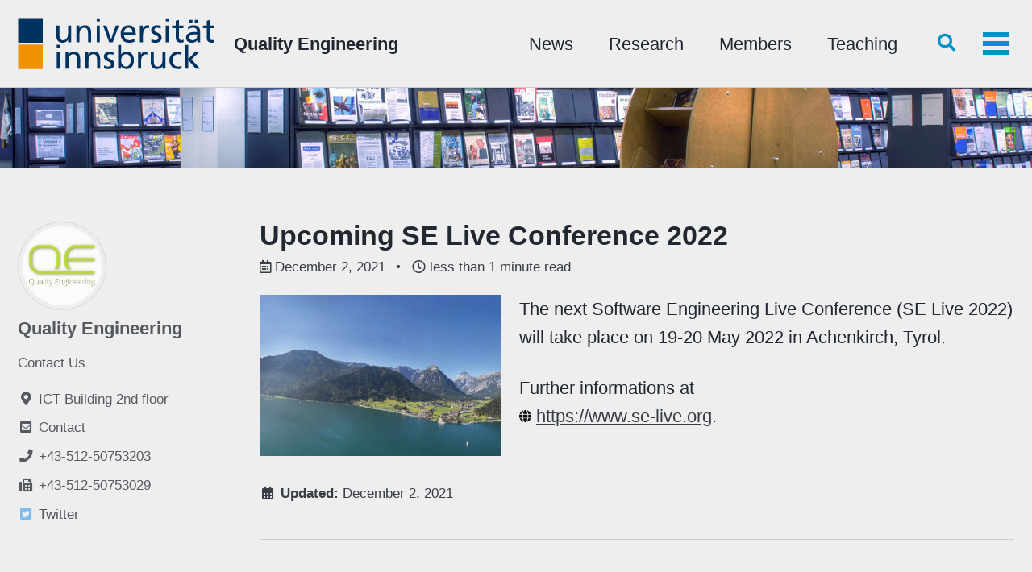

--- FILE ---
content_type: text/html; charset=UTF-8
request_url: https://qe-informatik.uibk.ac.at/news/2021-12-02-upcoming-se-live_2022
body_size: 18117
content:
<!doctype html>
<!--
  Minimal Mistakes Jekyll Theme 4.24.0 by Michael Rose
  Copyright 2013-2020 Michael Rose - mademistakes.com | @mmistakes
  Free for personal and commercial use under the MIT license
  https://github.com/mmistakes/minimal-mistakes/blob/master/LICENSE

-->

<html lang="en" class="no-js">
  <head>
    <meta charset="utf-8">

<!-- begin _includes/seo.html --><title>Upcoming SE Live Conference 2022 - Quality Engineering</title>
<meta name="description" content="The next Software Engineering Live Conference (SE Live 2022) will take place on 19-20 May 2022 in Achenkirch, Tyrol.  Further informations at  https://www.se-live.org.">


  <meta name="author" content="Quality Engineering">
  
  <meta property="article:author" content="Quality Engineering">
  


<meta property="og:type" content="article">
<meta property="og:locale" content="en_US">
<meta property="og:site_name" content="Quality Engineering">
<meta property="og:title" content="Upcoming SE Live Conference 2022">
<meta property="og:url" content="https://qe-informatik.uibk.ac.at/news/2021-12-02-upcoming-se-live_2022">


  <meta property="og:description" content="The next Software Engineering Live Conference (SE Live 2022) will take place on 19-20 May 2022 in Achenkirch, Tyrol.  Further informations at  https://www.se-live.org.">



  <meta property="og:image" content="https://qe-informatik.uibk.ac.at/assets/images/header_images/ulb02_posts.jpg">





  <meta property="article:published_time" content="2021-12-02T00:00:00+01:00">





  

  


<link rel="canonical" href="https://qe-informatik.uibk.ac.at/news/2021-12-02-upcoming-se-live_2022">




<script type="application/ld+json">
  {
    "@context": "https://schema.org",
    
      "@type": "Person",
      "name": "Quality Engineering",
      "url": "https://qe-informatik.uibk.ac.at/"
    
  }
</script>







<!-- end _includes/seo.html -->



  <link href="/feed.xml" type="application/atom+xml" rel="alternate" title="Quality Engineering Feed">


<!-- https://t.co/dKP3o1e -->
<meta name="viewport" content="width=device-width, initial-scale=1.0">

<script>
  document.documentElement.className = document.documentElement.className.replace(/\bno-js\b/g, '') + ' js ';
</script>

<!-- Social Media Icons -->
  <svg xmlns="http://www.w3.org/2000/svg" style="display: none;">
    <symbol id="bootstrap" viewBox="0 0 118 94">
      <title>Bootstrap</title>
      <path fill-rule="evenodd" clip-rule="evenodd" d="M24.509 0c-6.733 0-11.715 5.893-11.492 12.284.214 6.14-.064 14.092-2.066 20.577C8.943 39.365 5.547 43.485 0 44.014v5.972c5.547.529 8.943 4.649 10.951 11.153 2.002 6.485 2.28 14.437 2.066 20.577C12.794 88.106 17.776 94 24.51 94H93.5c6.733 0 11.714-5.893 11.491-12.284-.214-6.14.064-14.092 2.066-20.577 2.009-6.504 5.396-10.624 10.943-11.153v-5.972c-5.547-.529-8.934-4.649-10.943-11.153-2.002-6.484-2.28-14.437-2.066-20.577C105.214 5.894 100.233 0 93.5 0H24.508zM80 57.863C80 66.663 73.436 72 62.543 72H44a2 2 0 01-2-2V24a2 2 0 012-2h18.437c9.083 0 15.044 4.92 15.044 12.474 0 5.302-4.01 10.049-9.119 10.88v.277C75.317 46.394 80 51.21 80 57.863zM60.521 28.34H49.948v14.934h8.905c6.884 0 10.68-2.772 10.68-7.727 0-4.643-3.264-7.207-9.012-7.207zM49.948 49.2v16.458H60.91c7.167 0 10.964-2.876 10.964-8.281 0-5.406-3.903-8.178-11.425-8.178H49.948z"></path>
    </symbol>
    <symbol id="facebook" viewBox="0 0 16 16">
      <path d="M16 8.049c0-4.446-3.582-8.05-8-8.05C3.58 0-.002 3.603-.002 8.05c0 4.017 2.926 7.347 6.75 7.951v-5.625h-2.03V8.05H6.75V6.275c0-2.017 1.195-3.131 3.022-3.131.876 0 1.791.157 1.791.157v1.98h-1.009c-.993 0-1.303.621-1.303 1.258v1.51h2.218l-.354 2.326H9.25V16c3.824-.604 6.75-3.934 6.75-7.951z"/>
    </symbol>
    <symbol id="instagram" viewBox="0 0 16 16">
        <path d="M8 0C5.829 0 5.556.01 4.703.048 3.85.088 3.269.222 2.76.42a3.917 3.917 0 0 0-1.417.923A3.927 3.927 0 0 0 .42 2.76C.222 3.268.087 3.85.048 4.7.01 5.555 0 5.827 0 8.001c0 2.172.01 2.444.048 3.297.04.852.174 1.433.372 1.942.205.526.478.972.923 1.417.444.445.89.719 1.416.923.51.198 1.09.333 1.942.372C5.555 15.99 5.827 16 8 16s2.444-.01 3.298-.048c.851-.04 1.434-.174 1.943-.372a3.916 3.916 0 0 0 1.416-.923c.445-.445.718-.891.923-1.417.197-.509.332-1.09.372-1.942C15.99 10.445 16 10.173 16 8s-.01-2.445-.048-3.299c-.04-.851-.175-1.433-.372-1.941a3.926 3.926 0 0 0-.923-1.417A3.911 3.911 0 0 0 13.24.42c-.51-.198-1.092-.333-1.943-.372C10.443.01 10.172 0 7.998 0h.003zm-.717 1.442h.718c2.136 0 2.389.007 3.232.046.78.035 1.204.166 1.486.275.373.145.64.319.92.599.28.28.453.546.598.92.11.281.24.705.275 1.485.039.843.047 1.096.047 3.231s-.008 2.389-.047 3.232c-.035.78-.166 1.203-.275 1.485a2.47 2.47 0 0 1-.599.919c-.28.28-.546.453-.92.598-.28.11-.704.24-1.485.276-.843.038-1.096.047-3.232.047s-2.39-.009-3.233-.047c-.78-.036-1.203-.166-1.485-.276a2.478 2.478 0 0 1-.92-.598 2.48 2.48 0 0 1-.6-.92c-.109-.281-.24-.705-.275-1.485-.038-.843-.046-1.096-.046-3.233 0-2.136.008-2.388.046-3.231.036-.78.166-1.204.276-1.486.145-.373.319-.64.599-.92.28-.28.546-.453.92-.598.282-.11.705-.24 1.485-.276.738-.034 1.024-.044 2.515-.045v.002zm4.988 1.328a.96.96 0 1 0 0 1.92.96.96 0 0 0 0-1.92zm-4.27 1.122a4.109 4.109 0 1 0 0 8.217 4.109 4.109 0 0 0 0-8.217zm0 1.441a2.667 2.667 0 1 1 0 5.334 2.667 2.667 0 0 1 0-5.334z"/>
    </symbol>
    <symbol id="twitter" viewBox="0 0 16 16">
      <path d="M5.026 15c6.038 0 9.341-5.003 9.341-9.334 0-.14 0-.282-.006-.422A6.685 6.685 0 0 0 16 3.542a6.658 6.658 0 0 1-1.889.518 3.301 3.301 0 0 0 1.447-1.817 6.533 6.533 0 0 1-2.087.793A3.286 3.286 0 0 0 7.875 6.03a9.325 9.325 0 0 1-6.767-3.429 3.289 3.289 0 0 0 1.018 4.382A3.323 3.323 0 0 1 .64 6.575v.045a3.288 3.288 0 0 0 2.632 3.218 3.203 3.203 0 0 1-.865.115 3.23 3.23 0 0 1-.614-.057 3.283 3.283 0 0 0 3.067 2.277A6.588 6.588 0 0 1 .78 13.58a6.32 6.32 0 0 1-.78-.045A9.344 9.344 0 0 0 5.026 15z"/>
    </symbol>
  </svg>

<!-- For all browsers -->
<link rel="stylesheet" href="/assets/css/main.css">
<link rel="preload" href="https://cdn.jsdelivr.net/npm/@fortawesome/fontawesome-free@5/css/all.min.css" as="style" onload="this.onload=null;this.rel='stylesheet'">
<noscript><link rel="stylesheet" href="https://cdn.jsdelivr.net/npm/@fortawesome/fontawesome-free@5/css/all.min.css"></noscript>



    <!-- start custom head snippets -->

<!-- insert favicons. use https://realfavicongenerator.net/ -->

<!-- custom qe svg favicon -->
<link rel="apple-touch-icon" sizes="180x180" href="/apple-touch-icon.png">
<link rel="icon" type="image/png" sizes="32x32" href="/favicon-32x32.png">
<link rel="icon" type="image/png" sizes="16x16" href="/favicon-16x16.png">
<link rel="manifest" href="/site.webmanifest">
<link rel="mask-icon" href="/safari-pinned-tab.svg" color="#5bbad5">
<meta name="msapplication-TileColor" content="#da532c">
<meta name="theme-color" content="#ffffff">

<!-- Bootstrap CSS -->
<!--
<link href="https://cdn.jsdelivr.net/npm/bootstrap@5.0.2/dist/css/bootstrap.min.css" rel="stylesheet" integrity="sha384-EVSTQN3/azprG1Anm3QDgpJLIm9Nao0Yz1ztcQTwFspd3yD65VohhpuuCOmLASjC" crossorigin="anonymous">
-->
 
<!--CSS CSS -->
<!--
<link rel="stylesheet" type="text/css" href="/assets/css/main.css">
-->

<!-- Jquery -->
<script src="https://ajax.googleapis.com/ajax/libs/jquery/3.5.1/jquery.min.js"></script>

<!-- Fonts -->
<!--
 <link rel="preconnect" href="https://fonts.googleapis.com">
 <link rel="preconnect" href="https://fonts.gstatic.com" crossorigin>
-->

<!-- end custom head snippets -->

  </head>

  <body class="layout--single wide">
    <nav class="skip-links">
  <ul>
    <li><a href="#site-nav" class="screen-reader-shortcut">Skip to primary navigation</a></li>
    <li><a href="#main" class="screen-reader-shortcut">Skip to content</a></li>
    <li><a href="#footer" class="screen-reader-shortcut">Skip to footer</a></li>
  </ul>
</nav>

    

<div class="masthead">
  <div class="masthead__inner-wrap">
    <div class="masthead__menu">
      <nav id="site-nav" class="greedy-nav">
        
          <a class="site-logo" href="https://www.uibk.ac.at/informatik" target="_blank"><img src="/assets/images/logo-uibk.svg" alt="Quality Engineering"></a>
        
        <a class="site-title" href="https://qe-informatik.uibk.ac.at/">
          Quality Engineering
          
        </a>
        <ul class="visible-links"><li class="masthead__menu-item">
              <a href="/news/index">News</a>
            </li><li class="masthead__menu-item">
              <a href="/research/index">Research</a>
            </li><li class="masthead__menu-item">
              <a href="/members/index.html">Members</a>
            </li><li class="masthead__menu-item">
              <a href="/teaching/index">Teaching</a>
            </li><li class="masthead__menu-item">
              <a href="/projects/index.html">Projects</a>
            </li><li class="masthead__menu-item">
              <a href="/contact/">Contact</a>
            </li><li class="masthead__menu-item">
              <a href="/imprint/">Imprint</a>
            </li><li class="masthead__menu-item">
              <a href="/privacy_policy/">Data and Privacy Agreement</a>
            </li><li class="masthead__menu-item">
              <a href="/terms-conditions/">Terms and Conditions</a>
            </li><li class="masthead__menu-item">
              <a href="/disclaimer/">Disclaimer</a>
            </li></ul>
        
        <button class="search__toggle" type="button">
          <span class="visually-hidden">Toggle search</span>
          <i class="fas fa-search"></i>
        </button>
        
        <button class="greedy-nav__toggle hidden" type="button">
          <span class="visually-hidden">Toggle menu</span>
          <div class="navicon"></div>
        </button>
        <ul class="hidden-links hidden"></ul>
      </nav>
    </div>
  </div>
</div>


    <div class="initial-content">
      
  







<div class="page__hero"
  style=" background-image: url('');"
>
  
    <img src="/assets/images/header_images/ulb02_posts.jpg" alt="Upcoming SE Live Conference 2022" class="page__hero-image">
  
  
</div>







<div id="main" role="main">
  
  <div class="sidebar sticky">
  


<div itemscope itemtype="https://schema.org/Person" class="h-card">

  
    <div class="author__avatar">
      <a href="https://qe-informatik.uibk.ac.at/assets/images/icons/qe.jpg">
        <img src="/assets/images/icons/qe.jpg" alt="Quality Engineering" itemprop="image" class="u-photo">
      </a>
    </div>
  

  <div class="author__content">
    <h3 class="author__name p-name" itemprop="name">
      <a class="u-url" rel="me" href="https://qe-informatik.uibk.ac.at/" itemprop="url">Quality Engineering</a>
    </h3>
    
      <div class="author__bio p-note" itemprop="description">
        <p>Contact Us</p>

      </div>
    
  </div>

  <div class="author__urls-wrapper">
    <button class="btn btn--inverse">Follow</button>
    <ul class="author__urls social-icons">
      
        <li itemprop="homeLocation" itemscope itemtype="https://schema.org/Place">
          <i class="fas fa-fw fa-map-marker-alt" aria-hidden="true"></i> <span itemprop="name" class="p-locality">ICT Building 2nd floor</span>
        </li>
      

      
        
          
            <li><a href="mailto:qe-informatik@uibk.ac.at" target="_blank" rel="nofollow noopener noreferrer me"><i class=" fas fa-fw fa-envelope-square" aria-hidden="true"></i><span class="label">Contact</span></a></li>
          
        
          
            <li><a href="#" target="_blank" rel="nofollow noopener noreferrer me"><i class="fas fa-fw fa-solid fa-phone" aria-hidden="true"></i><span class="label">+43-512-50753203</span></a></li>
          
        
          
            <li><a href="#" target="_blank" rel="nofollow noopener noreferrer me"><i class="fas fa-fw fa-solid fa-fax" aria-hidden="true"></i><span class="label">+43-512-50753029</span></a></li>
          
        
          
            <li><a href="https://twitter.com/QEresearch" target="_blank" rel="nofollow noopener noreferrer me" itemprop="sameAs"><i class="fab fa-fw fa-twitter-square" aria-hidden="true"></i><span class="label">Twitter</span></a></li>
          
        
      

      

      

      

      

      

      

      

      

      

      

      

      

      

      

      

      

      

      

      

      

      

      

      

      

      <!--
  <li>
    <a href="http://link-to-whatever-social-network.com/user/" itemprop="sameAs" rel="nofollow noopener noreferrer me">
      <i class="fas fa-fw" aria-hidden="true"></i> Custom Social Profile Link
    </a>
  </li>
-->
    </ul>
  </div>
</div>

  
  </div>



  <article class="page h-entry" itemscope itemtype="https://schema.org/CreativeWork">
    <meta itemprop="headline" content="Upcoming SE Live Conference 2022">
    <meta itemprop="description" content=" The next Software Engineering Live Conference (SE Live 2022) will take place on 19-20 May 2022 in Achenkirch, Tyrol.Further informations at https://www.se-live.org.">
    <meta itemprop="datePublished" content="2021-12-02T00:00:00+01:00">
    

    <div class="page__inner-wrap">
      
        <header>
          <h1 id="page-title" class="page__title p-name" itemprop="headline">
            <a href="https://qe-informatik.uibk.ac.at/news/2021-12-02-upcoming-se-live_2022" class="u-url" itemprop="url">Upcoming SE Live Conference 2022
</a>
          </h1>
          

  <p class="page__meta">
    
      
      <span class="page__meta-date">
        <i class="far fa-calendar-alt" aria-hidden="true"></i>
        
        <time datetime="2021-12-02T00:00:00+01:00">December 2, 2021</time>
      </span>
    

    <span class="page__meta-sep"></span>

    
      
      

      <span class="page__meta-readtime">
        <i class="far fa-clock" aria-hidden="true"></i>
        
          less than 1 minute read
        
      </span>
    
  </p>


        </header>
      

      <section class="page__content e-content" itemprop="text">
        
        <p><img src="https://qe-informatik.uibk.ac.at/assets/images/news/as_selive2022.jpg" alt="image-left" class="align-left" /> The next Software Engineering Live Conference (SE Live 2022) will take place on 19-20 May 2022 in Achenkirch, Tyrol.</p>

<p>Further informations at<br />
<img src="/assets/images/icons/globe-solid.svg" alt="globe icon" width="15" style="padding-bottom:4px;" /> <a href="https://www.se-live.org">https://www.se-live.org</a>.</p>

        
      </section>

      <footer class="page__meta">
        
        


        

  <p class="page__date"><strong><i class="fas fa-fw fa-calendar-alt" aria-hidden="true"></i> Updated:</strong> <time class="dt-published" datetime="2021-12-02T00:00:00+01:00">December 2, 2021</time></p>  

      </footer>

      <section class="page__share">
  
    <h4 class="page__share-title">Share on</h4>
  

  <a href="https://twitter.com/intent/tweet?text=Upcoming+SE+Live+Conference+2022%20http%3A%2F%2Flocalhost%3A4000%2Fnews%2F2021-12-02-upcoming-se-live_2022" class="btn btn--twitter" onclick="window.open(this.href, 'window', 'left=20,top=20,width=500,height=500,toolbar=1,resizable=0'); return false;" title="Share on Twitter"><i class="fab fa-fw fa-twitter" aria-hidden="true"></i><span> Twitter</span></a>

  <a href="https://www.facebook.com/sharer/sharer.php?u=http%3A%2F%2Flocalhost%3A4000%2Fnews%2F2021-12-02-upcoming-se-live_2022" class="btn btn--facebook" onclick="window.open(this.href, 'window', 'left=20,top=20,width=500,height=500,toolbar=1,resizable=0'); return false;" title="Share on Facebook"><i class="fab fa-fw fa-facebook" aria-hidden="true"></i><span> Facebook</span></a>

  <a href="https://www.linkedin.com/shareArticle?mini=true&url=http%3A%2F%2Flocalhost%3A4000%2Fnews%2F2021-12-02-upcoming-se-live_2022" class="btn btn--linkedin" onclick="window.open(this.href, 'window', 'left=20,top=20,width=500,height=500,toolbar=1,resizable=0'); return false;" title="Share on LinkedIn"><i class="fab fa-fw fa-linkedin" aria-hidden="true"></i><span> LinkedIn</span></a>
</section>


      
  <nav class="pagination">
    
      <a href="/news/2021-06-30-software-engineering-researchers-top-20" class="pagination--pager" title="Michael Felderer among the top 20 most active software engineering researchers
">Previous</a>
    
    
      <a href="/news/2022-08-10-institut-fuer-informatik-und-mpreis-in-gemeinsamer-sache-fuer-die-un-agenda-2030" class="pagination--pager" title="Institut für Informatik und MPREIS in gemeinsamer Sache für den achtsamen Umgang mit Lebensmitteln
">Next</a>
    
  </nav>

    </div>

    
  </article>

  
  
</div>

    </div>

    
      <div class="search-content">
        <div class="search-content__inner-wrap"><form class="search-content__form" onkeydown="return event.key != 'Enter';" role="search">
    <label class="sr-only" for="search">
      Enter your search term...
    </label>
    <input type="search" id="search" class="search-input" tabindex="-1" placeholder="Enter your search term..." />
  </form>
  <div id="results" class="results"></div></div>

      </div>
    

    <div id="footer" class="page__footer">
      <footer>
        <!-- start custom footer snippets -->

<!-- end custom footer snippets -->
        <div class="page__footer-follow">
  <ul class="social-icons">
    
      <li><strong>Follow:</strong></li>
    

    
      
        
      
        
      
        
      
        
      
        
      
        
      
    

    
      <li><a href="/feed.xml"><i class="fas fa-fw fa-rss-square" aria-hidden="true"></i> Feed</a></li>
    
  </ul>
</div>

<div class="page__footer-copyright">&copy; 2023 Quality Engineering. Powered by <a href="https://jekyllrb.com" rel="nofollow">Jekyll</a> &amp; <a href="https://mademistakes.com/work/minimal-mistakes-jekyll-theme/" rel="nofollow">Minimal Mistakes</a>.</div>

      </footer>
    </div>

    
  <script src="/assets/js/main.min.js"></script>




<script src="/assets/js/lunr/lunr.min.js"></script>
<script src="/assets/js/lunr/lunr-store.js"></script>
<script src="/assets/js/lunr/lunr-en.js"></script>







  </body>
</html>


--- FILE ---
content_type: text/javascript
request_url: https://qe-informatik.uibk.ac.at/assets/js/lunr/lunr-store.js
body_size: 222996
content:
var store = [{
        "title": "Michael Felderer joined editorial board of IST journal",
        "excerpt":" Michael Felderer has joined the editorial board of the leading software engineering journal Information and Software Technology (IST).   Read more:   https://www.journals.elsevier.com/information-and-software-technology/editorial-board  ","categories": [],
        "tags": [],
        "url": "/news/2019-05-03-michael-felderer-joined-editorial-board-of-ist-journal",
        "teaser": null
      },{
        "title": "IT Prize of the City of Innsbruck 2019 awarded",
        "excerpt":"   Once again this year, eight teams competed to win the IT Prize of the City of Innsbruck 2019. The goal of this year’s task was to develop a web-based multiplayer quiz game.   True to the motto “Playful Learning”, the theme of this year’s project was to develop an interactive question-answer learning game. The players should meet in an online quiz room. From the start of the game, each player sees two panels: a question is displayed at the top of the screen and a series of potential answers at the bottom. For the necessary thrill, each question must be answered within a few seconds. In order to clearly define learning achievements and difficulty levels, statistics as well as various learning levels had to be integrated into the game mode.   In addition to the exciting task, the applied technologies were also clearly defined - nevertheless, the individual teams were able to distinguish themselves from each other through extremely individual and innovative solutions. The best of the best were selected in two nerve-racking rounds: in the first round, eight of a total of thirteen teams presented their semester project. Here, the presentation skills of the individual teams were especially put to the test. Based on these performances, the proseminar instructors selected four teams that went on to compete in the finals. For this they had to face the questions of the four jury members from the Tyrolean economy in 20-minute sessions.   After an intensive discussion, the jury at the Institute of Computer Science came to the following decision on June 28: The team “SQIUZZ” was able to assert itself through a good presentation and a clear application and landed on the 3rd place. Two teams stood out this year with all aspects of their application and made the jury’s decision much more difficult. The team “Quizmasters” scored with its particularly creative game mode and its appealing interface. In contrast, “QuizConnect” stood out with technical finesse and outstanding performance. Even after close comparison, the jury could not decide in favor of one team - and so this year two proud winners (“Quizmasters” and “QuizConnect”) were chosen for the IT prize.   IT Prize of the City of Innsbruck   The IT Prize of the City of Innsbruck, directed by Univ.-Prof. Dr. Ruth Breu, is awarded annually under the auspices of the Tyrolean Chamber of Commerce to students of the Bachelor’s degree program in Computer Science who work on a specific task in the course “Software Development and Project Management”. The best applications from the course can compete for the IT award. In 2019, the expert jury consisted of Dr. Andreas Doblander from the Allgemeines Rechenzentrum (ARZ), Managing Director DI Hansjörg Haller from InfPro GmbH, Dr. Rainer Mayr from TINETZ and DI Paul Wessiack from World-Direct eBusiness solutions GmbH.  ","categories": [],
        "tags": [],
        "url": "/news/2019-07-03-it-prize-city-of-innsbruck-2019-awarded",
        "teaser": null
      },{
        "title": "Information Security Management meets OpenReq",
        "excerpt":" Michael Brunner and Andrea Mussmann will give a presentation on the successful OpenReq Open Call project at the  2nd Hamburg Requirements Engineering Symposium.   They will show the OpenReq extensions for ADAMANT and present their evaluation with industry experts.  ","categories": [],
        "tags": [],
        "url": "/news/2019-08-28-information-security-management-meets-openreq",
        "teaser": null
      },{
        "title": "Talk on Enterprise IT Inteligence with Living Models at MODELS 2019 conference",
        "excerpt":" Ruth Breu and Martin Häusler (Txture) gave a presentation on “Enterprise IT Inteligence with Living Models” at the industry day of the MODELS 2019 conference in Munich.   Read more:   https://modelsconf19.org/?page_id=1645  ","categories": [],
        "tags": [],
        "url": "/news/2019-09-20-models-2019-conference",
        "teaser": null
      },{
        "title": "Ruth Breu appointed University Councillor at the University of Passau",
        "excerpt":" Ruth Breu appointed University Councillor at the University of Passau.  ","categories": [],
        "tags": [],
        "url": "/news/2019-09-24-ruth-breu-university-councillor-at-passau",
        "teaser": null
      },{
        "title": "Keynote by Michael Felderer at ASQT Conference",
        "excerpt":" Michael Felderer will give a keynote at the 17th ASQT Conference on 24.10.201 in Bolzano with the title “Together we are stronger: Empirical research &amp; personal experiences on successful cooperation between companies &amp; universities”.   Read more:   http://www.asqt.org  ","categories": [],
        "tags": [],
        "url": "/news/2019-10-10-keynote-by-michael-felderer-asqt",
        "teaser": null
      },{
        "title": "Hypo Tirol Bank honors dissertations",
        "excerpt":" A total of six dissertation candidates - among them Martin Häusler - were honored for their outstanding theses at Hypo headquarters this year.   Vice Rector Ulrike Tanzer and Daniel Senn, Branch Manager of the Clinic Branch, congratulated and presented the prizes, worth a total of € 12,000. The call for applications for the Hypo Tirol Bank Dissertation Award 2019 was addressed to graduates of all scientific disciplines who completed their doctoral studies at the University of Innsbruck in 2018 with an outstanding dissertation. From the many applications, six dissertations were ultimately selected to receive this award at Hypo headquarters. “Due to the large number of submissions and the consistently excellent work, it was not easy for us to select the award winners. We are all the more pleased that Hypo Tirol makes it possible for us to award six instead of five outstanding young scientists this year “, said Vice Rector Ulrike Tanzer. This is the second time that the Hypo Bank prize has been awarded this year, and it will be continued in the coming years.   Read more:   https://www.uibk.ac.at/newsroom/hypo-tirol-bank-zeichnet-dissertationen-aus.html.de  ","categories": [],
        "tags": [],
        "url": "/news/2019-11-12-hypo-tirol-honors-dissertations",
        "teaser": null
      },{
        "title": "Austrian Founder Award Phoenix 2019 for the QE spin-off Txture GmbH",
        "excerpt":" This year, the Austrian Founder Award PHÖNIX again honored outstanding founders as well as particularly committed Austrian research institutions for their impressive achievements. The winner in the Spin-Off category was Txture GmbH with its self-developed software platform that automatically analyzes all interrelationships of a company’s IT system landscapes on a technical, strategic and operational level.   Read more:   https://www.uibk.ac.at/newsroom/uni-spin-off-mit-gruenderpreis-phoenix-praemiert.html.de  ","categories": [],
        "tags": [],
        "url": "/news/2019-11-18-austrian-founder-award-phoenix-2019",
        "teaser": null
      },{
        "title": "International Conference on Technical Debt 2020",
        "excerpt":"08.-09.10.2020: International Conference on Technical Debt 2020   The third edition of the TechDebt Conference will be held jointly with ICSE 2020 in Seoul, South Korea. The Managing Technical Debt workshop series has provided a forum since 2010 for practitioners and researchers to discuss issues related to technical debt and share emerging practices used in software-development organizations.   Read more:   https://2020.techdebtconf.org/  ","categories": [],
        "tags": [],
        "url": "/news/2020-05-01-6th-international-school-on-software-engineering",
        "teaser": null
      },{
        "title": "SE 20 successfully organized",
        "excerpt":" The Software Engineering 2020 (SE 20) conference of the Software Engineering Division of the Gesellschaft für Informatik (GI) and the Österreichische Computer Gesellschaft (OCG) was organized under the leadership of assoz. Prof. Dr. Michael Felderer from 24.02.20 to 28.02.20 in Innsbruck at the Hotel Grauer Bär. The conference was a great success with almost 200 participants. The SE has established itself in the German-speaking world as the leading annual platform for exchange and collaboration in all areas of software engineering. It shows the high national and international visibility of QE in the research area of software engineering in general and of assoz. Prof. Dr. Michael Felderer in particular. In the main scientific program, SE 20 offered a “best-of” of papers recently published in leading international journals and conferences by German-speaking authors. In addition, tracks on research methods and technology transfer in software engineering were organized. Furthermore, five collocated events were organized within the framework of SE 20, namely workshops on Automotive Software Engineering (ASE 20), Avionics Systems and Software Engineering (AvioSE 20), Evolution and Management of Long-Lived Systems (EMLS 20), and Requirements Management in Enterprise Systems Projects (AESP 20), and the conference Software Engineering in Higher Education (SEUH 20).   Read more:   https://se20.ocg.at/  ","categories": [],
        "tags": [],
        "url": "/news/2020-04-06-se-20-successfully-organized",
        "teaser": null
      },{
        "title": "Shortage of specialists in information security: New Erasmus+ project at the Institute of Computer Science",
        "excerpt":" Information security issues play an increasingly important role in the digital transformation.   Cyberattacks on companies and individuals cause significant financial damage and jeopardize the progress of digitalization in critical areas of society. In order to put a stop to the increasingly professional and diverse threats, expertise in information security is increasingly in demand on the human resources market - however, the search for qualified employees often proves difficult or even remains unsuccessful.   Against this background, an Erasmus+ project was recently launched at the Institute of Computer Science at the University of Innsbruck - together with the Universities of Liechtenstein and Würzburg - to address the causes of the shortage of specialists in information security. The project, led at the Institute of Computer Science by assoz. Prof. Dr. Michael Felderer, focuses on the use of text analysis methods. With the help of these methods, job advertisements will be processed automatically in order to identify the key qualifications required in today’s information security, to analyze the causes of the shortage of skilled workers, and finally to evaluate the effect of potential measures. Part of the project work will also include the analysis of academic curricula in order to compare the educational profiles of different universities in the field of information security and contrast them with the key qualifications currently in demand on the personnel market.   The results are expected to be presented to the public at the end of 2021. The technical tools used will also be made available to the public and the scientific community as open source software for follow-up studies and projects.  ","categories": [],
        "tags": [],
        "url": "/news/2020-04-06-shortage-of-specialists-in-information-security",
        "teaser": null
      },{
        "title": "6<sup>th</sup> International School on Software Engineering",
        "excerpt":"07.-10. Jul 2020: The 6th edition of the school is organized by the Software and Systems Engineering Research Group of the Free University of Bozen-Bolzano (Italy) and the Department of Computer Science of the University of Innsbruck (Austria). The school is intended both for researchers and practitioners.   Topic of this year is AI and Continuous Software Engineering.   The Event takes place on July 7-10, 2020   Read more:   https://seschool-series.github.io/2020/.  ","categories": [],
        "tags": [],
        "url": "/news/2020-04-06-international-conference-on-technical-debt_2020",
        "teaser": null
      },{
        "title": "codeAbility [austria]",
        "excerpt":"   Seven Austrian universities are launching an initiative for digitally supported programming education. The project is funded by the Ministry of Science and will run for five years.   Read more:   https://codeability.uibk.ac.at.  ","categories": [],
        "tags": [],
        "url": "/news/2020-06-26-code_ability-austria",
        "teaser": null
      },{
        "title": "TEAM Building project launch",
        "excerpt":" We are developing an open-source solution for monitoring school buildings in terms of energy efficiency and airspace quality in a collaborative project.   Read more:   http://team-building.tirol/  ","categories": [],
        "tags": [],
        "url": "/news/2020-06-20-team-building",
        "teaser": null
      },{
        "title": "Digital Innovation Hub West presented",
        "excerpt":" This Monday, the partner network Digital Innovation Hub West (DIH West) was presented to the public. The goal of the network is to create access to the know-how of research institutions and digital market advantage for small and medium-sized enterprises in Tyrol, Salzburg and Vorarlberg. The Digital Innovation Hub West is coordinated by the University of Innsbruck.   Read more:   https://www.uibk.ac.at/newsroom/digital-innovation-hub-west-praesentiert.html.de.  ","categories": [],
        "tags": [],
        "url": "/news/2020-07-07-erster-dih-west-online-forum",
        "teaser": null
      },{
        "title": "First DIH West Online Forum launched",
        "excerpt":" Just recently, the first Digital Innovation Hub West (DIH West) Online Forum took place. Under the motto “From idea to digital business”, the focus was on the challenges of digitalization.       Read more:   https://www.uibk.ac.at/informatik/news/artikel/dih-west-online-forum.html.  ","categories": [],
        "tags": [],
        "url": "/news/2020-10-02-erster-dih-west-online-forum",
        "teaser": null
      },{
        "title": "Ruth Breu hielt Keynote am Software Day 2020",
        "excerpt":" Ruth Breu held a keynote at the Software Day 2020 of the VÖSI on 29.10. - “Digital Transformation - the Agile Way”.   Fotos can be found at:   https://www.voesi.or.at/galerie/nggallery/album1/V%C3%96SI-SOFTWARE-DAY-2020/page/7.  ","categories": [],
        "tags": [],
        "url": "/news/2020-10-18-keynote-speak-software-day",
        "teaser": null
      },{
        "title": "Proseminar Software Engineering 2020",
        "excerpt":"   In the Bachelor’s programme in Computer Science, students work in teams on exciting tasks and simulations.   More information about a proseminar semester project on the topic of “Development of an IoT-based software solution” can be found here:   Further information on the book is available at:   https://www.uibk.ac.at/informatik/news/artikel/software-engineering-preis-2020.html  ","categories": [],
        "tags": [],
        "url": "/news/2020-11-13-ps-software-engineering-2020",
        "teaser": null
      },{
        "title": "New book on empirical methods in software engineering",
        "excerpt":" Michael Felderer has published a new book on empirical methods in software engineering together with Guilherme Travassos. The book is published by Springer-Verlag.   Further information on the book is available at:   https://www.springer.com/gp/book/9783030324889  ","categories": [],
        "tags": [],
        "url": "/news/2020-11-13-empirical-methods-software-engineering",
        "teaser": null
      },{
        "title": "Michael Felderer among the top 20 most active software engineering researchers",
        "excerpt":" According to the latest ranking of the Journal of Systems &amp; Software (JSS), Michael Felderer is among the top-20 most active software engineering researchers worldwide.   In a recent article of the Journal of Systems &amp; Software (JSS), a leading software engineering journal, software engineering topics, researchers and institutions were ranked bibliometrically. In the category “Most active experienced researchers”, the Journal of Systems &amp; Software ranked Michael Felderer among the top 20 software engineering researchers worldwide for the period 2013 to 2020.   Read more:   https://www.sciencedirect.com/science/article/pii/S0164121221001266  ","categories": [],
        "tags": [],
        "url": "/news/2021-06-30-software-engineering-researchers-top-20",
        "teaser": null
      },{
        "title": "Upcoming SE Live Conference 2022",
        "excerpt":" The next Software Engineering Live Conference (SE Live 2022) will take place on 19-20 May 2022 in Achenkirch, Tyrol.   Further informations at   https://www.se-live.org.  ","categories": [],
        "tags": [],
        "url": "/news/2021-12-02-upcoming-se-live_2022",
        "teaser": null
      },{
        "title": "Institut für Informatik und MPREIS in gemeinsamer Sache für den achtsamen Umgang mit Lebensmitteln",
        "excerpt":"   Bild: © Shutterstock   Das 12. Ziel „Nachhhaltige Konsum- und Produktionsmuster sicherstellen“ der UN Agenda 2030 sieht unter anderem vor, bis zum Jahr 2030 die vermeidbaren Lebensmittelabfälle beim Konsum und im Handel um 50% zu reduzieren. Ursachen und Vermeidungsstrategien von Abfällen im Frischebereich sind vielfältig und reichen von fehlerhaften Bestandsdaten, nicht optimierten Bestellungen bis hin zu wenig Flexibilität bei Preisbildung, der Weiterverarbeitung der Ware und Abgabe an Sozialmärkte oder Futtermittelverwerter.   Mitarbeiter:innen des Instituts für Informatik der Universität Innsbruck und der MPREIS Warenvertriebs GmbH versuchen jetzt mit Mitteln der Datenanalyse und IT, die Summe der Strategien zur Abfallvermeidung im Frischebereich (Obst, Gemüse, Molkereiprodukte) zu einem Gesamtprozess zusammenzufügen. Das Ziel des Kooperationsprojekts ist, eine Reduktion der Vernichtung von Lebensmitteln in den Filialen von MPREIS zu erreichen. Das gemeinsame Projekt läuft bis 2025.  ","categories": [],
        "tags": [],
        "url": "/news/2022-08-10-institut-fuer-informatik-und-mpreis-in-gemeinsamer-sache-fuer-die-un-agenda-2030",
        "teaser": null
      },{
        "title": "SE Live 2022",
        "excerpt":" Software Engineering Live 2022 - Exciting topics, great atmosphere and a magnificent mountain scenery   From 19-20 May, there were again intensive discussions at the Software Engineering Live workshop of the German Chapter of the ACM at Achensee. Topics this year included digital twins, testing AI systems and resource management of neural networks.   A highlight of the workshop, which was co-organised by QE, were the barcamp sessions. All participants could assign themselves to small groups and had the opportunity to discuss topics they had brought in themselves.   Bringing research and practice together was once again a lot of fun and gave impulses. Software engineering promises to remain exciting even more than 50 years after its emergence.  ","categories": [],
        "tags": [],
        "url": "/news/2022-08-22-se-live_2022",
        "teaser": null
      },{
        "title": "Erfolgreicher Projektabschluss von TEAM-Building",
        "excerpt":"   Tirol 2050 - Effizienzsteigerung kommunaler Gebäude durch Analyse und Monitoring   Im September 2022 wurde das TEAM-Building Projekt erfolgreich abgeschlossen. Ziel war die Entwicklung eines datengetriebenen Ansatzes zur Bewertung bestehender Gebäude in Bezug auf Energieverbrauch und Raumklima. Im Vordergrund stand die Sicht von Gebäudebetreibern und Architekten. Aber ein wesentlicher Bestandteil des Gesamtkonzepts war auch die gesundheitliche Optimierung des Raumklimas und das Wohlbefinden der Gebäudenutzer:innen, also der Schüler:innen und Lehrer:innen. Pilotstandort war die Neue Mittelschule Stams, an der seit März 2020 73.801.251 Daten gesammelt, analysiert und dokumentiert wurden. Konkret wurden Temperatur, relative Luftfeuchtigkeit, CO2-Konzentration, Feinstaub und flüchtige organische Verbindungen (TVOC) erhoben.   Nähere Infos auf der DIGIT Projekte News Seite.  ","categories": [],
        "tags": [],
        "url": "/news/2022-10-04-erfolgreicher-projektabschluss-von-team-building",
        "teaser": null
      },{
        "title": "Best Paper Award @ IEEE Cloud Summit 2022",
        "excerpt":"   Sashko Ristov, Simon Brandacher, Michael Felderer, and Ruth Breu received the Best Paper Award for their paper “GoDeploy: Portable Deployment of Serverless Functions in Federated FaaS” at the IEEE Cloud Summit 2022, which took place virtually and at the George Mason University in Fairfax, Virginia.   In 2022 Cloud Summit features well-known researchers in cloud and fog computing, as well as industrial Cloud providers and practitioners.   ","categories": [],
        "tags": [],
        "url": "/news/2022-10-22-best-paper-award-2022",
        "teaser": null
      },{
        "title": "Erfolgreicher erster TECH LUNCH am Institut für Informatik",
        "excerpt":"   Bild: Michael Fried, Hansjörg Haller, Philipp Kalb, Ruth Breu, Manfred Bergbauer und Stefan Kirchmaier (v.l.)  (© Institut für Informatik)   Am 22. November gab es für Informatik-Studierende zum ersten Mal die Gelegenheit, sich im Foyer des ICT-Gebäudes in gemütlichem kulinarischem Rahmen mit Experten aus der Praxis auszutauschen und ihre Themen kennenzulernen. Zahlreiche Studierende haben die tolle Atmosphäre genossen sowie interessante Gespräche geführt.   Nähere Infos auf der DIGIT Projekte News Seite.  ","categories": [],
        "tags": [],
        "url": "/news/2022-11-23-tech-lunch-am-institut-fur-informatik",
        "teaser": null
      },{
        "title": "Industriepartner:innen und Studierende in gemeinsamem Projekt im Master Software Engineering",
        "excerpt":"   Bild: © Shutterstock   In diesem Sommersemester hatten Masterstudierende erstmalig die Möglichkeit, gemeinsam mit Expert:innen aus der Praxis zusammenzuarbeiten. Von der Konzeption bis zur Implementierung und Abnahme begleiteten Industriepartner:innen ein reales Semesterprojekt.   Die Studierenden führten im Rahmen des Praktikums in Teams praxisorientierte Projekte durch und wandten dabei moderne Methoden des Software Engineerings an. Die Themen orientierten sich am Anwendungsbereich der jeweiligen Unternehmen von IT über Tourismus bis hin zu Produktion.   Nähere Infos auf der DIGIT Projekte News Seite.  ","categories": [],
        "tags": [],
        "url": "/news/2023-02-02-industriepartnerinnen-und-studierende-in-gemeinsamem-projekt-im",
        "teaser": null
      },{
        "title": "Neues DIGIT-Innovations­projekt mit der Pfeifer Holding GmbH gestartet",
        "excerpt":"   Bild: © Pfeifer Holding GmbH   Es soll künftig möglich sein, jedes Stück Holz, das verarbeitet wird, auf seinen Ursprungsort zurückzuverfolgen.   Im Rahmen des DIGIT Entwicklungszentrum für digitale Innovation widmen sich nun Expert:innen des Instituts für Informatik und der Pfeifer Holding GmbH dem Thema der Rückverfolgung von Holzteilen. In den kommenden 3 Jahren werden sie gemeinsam daran arbeiten, Know-How zu generieren, um so datenintensive IT-Systeme und Prototypen für die holverarbeitende Industrie effizient und effektiv zu entwickeln.  ","categories": [],
        "tags": [],
        "url": "/news/2023-03-08-neues-digit-innovationsprojekt-gestartet",
        "teaser": null
      },{
        "title": "Neue EU-Initiative zur Unterstützung der IT-Sicherheit von KMUs",
        "excerpt":"   Bild: © Shutterstock   Das Projekt läuft seit Jänner 2023 und wird gefördert durch das Interreg Programm Österreich-Bayern. Die Projektleitung wird an der Universität Innsbruck durch Ass.-Prof. Clemens Sauerwein, PhD  durchgeführt. Bei der Durchführung des Projektes wird er von seinem Team unterstützt. Neben der Universität Innsbruck beteiligen sich die FH Oberösterreich/Logistikum, die Technische Hochschule Deggendorf, die Universität Passau und die FH Salzburg.   Nähere Infos auf der DIGIT Projekte News Seite.  ","categories": [],
        "tags": [],
        "url": "/news/2023-03-09-neue-eu-initiative-zur-unterstuetzung-der-it-sicherheit-von-kmus",
        "teaser": null
      },{
        "title": "Prof. Ruth Breu erhielt den Albert-Endres-Award",
        "excerpt":"   Univ.-Prof. Ruth Breu wurde am 24. März in München mit dem Albert-Endres-Award vom German Chapter of the ACM, Association for Computing Machinery, ausgezeichnet.   Im Jahr 2023 verleiht das German Chapter of the ACM erstmalig den Albert-Endres-Award in Form einer Ehrenmedaille als Auszeichnung für Verdienste von Mitgliedern.   Bei der Preisvergabe an Univ.-Prof. Ruth Breu wurden insbesondere ihre Verdienste für die Informatik im Bereich Software Engineering und ihr Engagement im German Chapter of the ACM gewürdigt.   Nähere Infos: https://germany.acm.org/albert-endres-award/.  ","categories": [],
        "tags": [],
        "url": "/news/2023-03-27-ruth-breu-erhielt-den-albert-endres-preis",
        "teaser": null
      },{
        "title": "Erfolgreicher Abschluss des Projektpraktikums im Master Software Engineering",
        "excerpt":"   Im Sommersemester 2023 setzten die Studierenden im Master Software Engineering wieder ein Semesterprojekt mit einer Aufgabenstellung aus der Praxis um. Die Themen hatten unterschiedliche Schwerpunkte aus den Bereichen Software, Daten oder Security, die studentischen Dreierteams wurden von Firmen aus Österreich und Liechtenstein betreut.   Während des Projektverlaufs von März bis Juni war es die Aufgabe der Studierenden, nicht nur die Anforderungen der Auftraggeber zu erheben und sich in die jeweiligen Technologien einzuarbeiten, sondern auch die Projektergebnisse in Formen zu präsentieren, die in Software-Projekten typisch sind. Dazu zählte das Konzeptpapier, der Endbericht, aber auch der 2-Minuten-Pitch und die Posterpräsentation.   Am 23.06.2023 wurden alle Projekte im Rahmen einer Abschlussveranstaltung in Anwesenheit aller Industriepartner:innen präsentiert. Die Industriepartner zeigten sich durchwegs sehr zufrieden mit der hohen fachlichen Kompetenz, der guten Zusammenarbeit und dem Engagement der Teams.   Das Projektpraktikum wird seit 2022 jährlich im Curriculum als Pflichtmodul des Master Software Engineering angeboten. Folgende Unternehmen waren 2023 mit dabei: Casablanca Hotelsoftware GmbH, Certainity GmbH, DVT - Daten-Verarbeitung-Tirol GmbH, Felder Group, Hilti AG, Infpro IT Solutions GmbH, Innio Jenbacher GmbH &amp; Co OG, Ikarus Security Software GmbH, ITH icoserve technology for healthcare GmbH sowie World-Direct eBusiness solutions GmbH.        ","categories": [],
        "tags": [],
        "url": "/news/2023-07-12-abschluss-projektpraktikum-master-se",
        "teaser": null
      },{
        "title": "Erster Absolvent des Master Software Engineering",
        "excerpt":"   Das Institut für Informatik beglückwünscht Eduard Frankford zu seinem Abschluss des Masterstudiums Software Engineerings als erster Absolvent.   Das Masterstudium wurde im Wintersemester 2021/2022 aufgenommen und wendet sich an Studierende, die Interesse daran haben, IT-Systeme in industriellem Maßstab mit fortgeschrittenen digitalen Technologien zu entwickeln, effektiv mit anderen Fachdisziplinen zusammenzuarbeiten, und das Thema Softwarequalität, Sicherheit und Datenschutz auch von den wissenschaftlichen Methoden her kennenzulernen.   Eduard Frankford absolvierte den Bachelor Informatik an der Universität Innsbruck und verfügt auch über einen Magister Abschluss in Internationale Wirtschaftswissenschaften. Im Bachelor Informatik verbrachte er im Wintersemester 2019/20 ein Auslandssemester in Sevilla, Spanien. Seine Masterarbeit erstellte er im Kontext des Projekt CodeAbility Austria, in dem zusammen mit sechs anderen österreichischen Universitäten digital gestützte Methoden für die Programmierausbildung in die Lehre gebracht werden. Eduard Frankford beschäftigte sich dabei mit Usability-Aspekten im Kontext von OER (Open Educational Resources). Die Forschungsgruppe Quality Engineering am Institut für Informatik freut sich, dass Eduard Frankford sich dazu entschieden hat, an der Universität zu bleiben und ein PhD-Studium zu absolvieren.   ","categories": [],
        "tags": [],
        "url": "/news/2023-07-12-erster-absolvent-master-se",
        "teaser": null
      },{
        "title": "Welcome Dr. Michael Vierhauser!",
        "excerpt":"   We welcome our new colleague Dr. Michael Vierhauser to the Department of Computer Science.   Michael Vierhausers research focuses on Runtime Monitoring and Safety Assurance, with a particular focus on Cyber-Physical Systems.   He is interested in developing new approaches and processes for creating and maintaining safety artifacts, such as Safety Assurance Cases, for robotic applications and drone systems, and combining static safety assurance techniques with information collected from the systems at runtime. Utilizing this information can help to detect deviations from expected system behavior, and ultimately mitigate potentially hazardous situations when these systems interact with humans.   Michael Vierhauser received his PhD in Computer Science from the Johannes Kepler University Linz in 2016. After finishing his PhD, he was awarded an Erwin Schroedinger Fellowship by the Austrian Science Fund, and spent two years as a visiting researcher at the University of Notre Dame, USA, with Prof. Jane Cleland-Huang, before returning to the Johannes Kepler University Linz, where he was a Senior Researcher at the Secure and Correct Systems Lab until 2023.  ","categories": [],
        "tags": [],
        "url": "/news/2023-08-23-welcome-dr-michael-vierhauser",
        "teaser": null
      },{
        "title": "Grete Rehor-Preis für Informatikerin Ruth Breu",
        "excerpt":"   Prof. Ruth Breu wurde am 20.11.2023 in Wien mit dem Grete-Rehor-Preis in der Kategorie MINT und Digitalisierung ausgezeichnet. Wir gratulieren!   Der Grete-Rehor-Preis in der Kategorie MINT und Digitalisierung in der Höhe von € 2.500 wurde vom Bundesministerium für Finanzen gestiftet. Mit der Auszeichnung wurde Ruth Breus langjähriges Engagement für Gleichstellung in den Bereichen Digitalisierung und Informatik sowie ihr Beitrag zum Abbau von geschlechterspezifischen Stereotypen im IT-Bereich gewürdigt.   Ebenfalls am 20.11.2023 wurde die Quantenphysikerin Francesca Ferlaino für ihren Beitrag zur Gleichstellung von Frauen und Männern in der Quantenphysik mit dem Frauen-Staatspreis ausgezeichnet.   Weitere Informationen hier.  ","categories": [],
        "tags": [],
        "url": "/news/2023-11-22-frauenpreis-fuer-ruth-breu",
        "teaser": null
      },{
        "title": "Ruth Breu bei der Breakout-Session des „think.beyond Summit“",
        "excerpt":"   Bild: © FWF/Luiza Puiu   Am 14. März lud der FWF zur Breakout-Session unter dem Titel „Von der Idee zur Innovation: Wie exzellente Forschung Österreichs Zukunft sichert“ im Rahmen des think.beyond Summits ein. Gemeinsam mit Gabriel Felbermayr, Direktor des WIFO, Christoph Neumayer, Generalsekretär der Österreichischen Industriellenvereinigung, und Matthias Weber, Leiter des Center for Innovation Systems and Policy am AIT Austrian Institute of Technology, repräsentierte Prof. Ruth Breu in der Podiumsdiskussion zentrale Stakeholder des Wissenschaftssystems.   Ein Bericht zum Event ist unter folgendem Link zu finden: Muss Grundlagenforschung angewandter werden?   ","categories": [],
        "tags": [],
        "url": "/news/2024-03-21-ruth-breu-bei-breakout-session-think-beyond-summit",
        "teaser": null
      },{
        "title": "Software Engineering Live 2024 in Kitzbühel",
        "excerpt":"   Bild: © Kitzbühel Tourismus   Von 25.-26. April fand das alle zwei Jahre stattfindende Netzwerk-Treffen von Software-Architekt:innen und Methodenverantwortlichen in Kitzbühel statt.   Mit traumhaftem Blick auf die Kitzbüheler Streif, noch verschneiten Berggipfeln im Hintergrund und Frühlingserwachen im Tal hatten über 50 Teilnehmer:innen die Gelegenheit, sich auszutauschen, aufkommende Herausforderungen zu diskutieren und die freundschaftliche Atmosphäre zu genießen.   Inhaltlich standen bei der diesjährigen SE Live folgende Fragestellungen im Zentrum:      Wie verändert KI das Software Engineering?   Wie verändern Cloud Services die Architektur von IT-Anwendungen?   Welchen Einfluss hat der European Cyber Resilience Act auf die Softwareentwicklung?   Neben den Keynotes von Vortragenden aus Praxis und Forschung hatten am Freitag alle Teilnehmer:innen die Möglichkeit, individuelle Fragestellungen einzubringen, die in Barcamp-Sessions in kleineren Gruppen diskutiert wurden.        Der Software Engineering Live Workshop findet seit fast 20 Jahren unter der Schirmherrschaft des German Chapter of the ACM alle zwei Jahre statt. Die nächste Ausgabe ist bereits in Vorbereitung.  ","categories": [],
        "tags": [],
        "url": "/news/2024-06-04-software-engineering-live-2024-in-kitzbuehel",
        "teaser": null
      },{
        "title": "Software Engineering Studierendenprojekte im Bachelor 2024: Tempera – Time-Tracking und Office Climate Management",
        "excerpt":"Informatikstudierende entwickeln innovative Lösungen für Arbeitszeit-Tracking und Raumklimaüberwachung      Bild: © Institut für Informatik   Im Sommersemester 2024 haben Studierende des Bachelorstudiums Informatik im Rahmen des Proseminars Software Engineering eine anspruchsvolle Aufgabenstellung bearbeitet: die Entwicklung einer Lösung für Time-Tracking und Raumklimaüberwachung in Büroräumen.   Die Herausforderung bestand darin, eine Gesamtlösung für Firmenmitarbeiter:innen zu entwickeln, die sowohl das Arbeitszeit-Tracking in vier Modi als auch die Überwachung des Raumklimas anhand verschiedener Umgebungsparameter ermöglicht. Das Szenario: Die fiktive Firma Tempera möchte ein 2-in-1 Gerät entwickeln, das persönliche Arbeitszeiten erfasst und gleichzeitig das Raumklima überwacht und Verbesserungsvorschläge für ein optimales Arbeitsumfeld liefert. Das Gerät soll mit einer Web-App zur Datenauswertung und -visualisierung ausgeliefert werden.   Jedes Team erhielt einen RaspberryPi Minicomputer, einen Arduino Mikrocontroller und diverse Sensoren zur Messung von Temperatur, Luftfeuchtigkeit, Luftqualität und Lichtintensität. Mit diesen Komponenten entwickelten die Teams die “Tempera-Station”. Diese umfasst die Sensoren sowie Buttons zur Arbeitszeitmessung und überträgt die Daten mittels Bluetooth Low Energy (BLE) an einen Minicomputer im selben Raum. Die gesammelten Zeit- und Umweltdaten werden regelmäßig an die Webapplikation übertragen, die die Werte visualisiert und Optionen für Arbeitszeitmanagement sowie Datenanalyse bietet. Zudem wurde die Überprüfung der Klimadaten auf Grenzwertüberschreitungen und die Zuverlässigkeit des Gesamtsystems als zentrale Anforderungen festgelegt.   Proseminar Software Engineering Preis 2024   Am Freitag, den 21. Juni 2024, war es soweit: Die sechs besten Studierendenteams präsentierten ihre Lösungen vor einer fachkundigen Jury. Diese bewertete nicht nur das Projektergebnis, sondern auch die gesamte Projektdurchführung. Die Gesamtbewertung setzte sich aus fünf Kategorien zusammen: Softwarearchitektur, Benutzungsschnittstelle, Zuverlässigkeit der IoT-Lösung, Software-Qualitätssicherung und Projektmanagement.   Die Jury, bestehend aus Dr. Andreas Doblander (Dynatrace Austria GmbH), Ing. Marius Mössmer MSc (InfPro IT Solutions GmbH), Alexander Wolf und Dr. Philipp Kalb (World-Direct eBusiness Solutions GmbH), Dr. Thomas Trojer (Txture GmbH) und Christoph Fröschl (INNIO Jenbacher GmbH), bewertete die Projekte und vergab Auszeichnungen in den Kategorien Gold, Silber und Bronze. Unter den sechs antretenden Teams wurde ein Team mit Gold, drei Teams mit Silber und zwei Teams mit Bronze ausgezeichnet. Die Jury lobte insbesondere die hohe Gesamtqualität und die Innovative UI-Lösung des Gewinnerprojektes.             ","categories": [],
        "tags": [],
        "url": "/news/2024-07-16-software-engineering-studierendenprojekte-im-bachelor-2024",
        "teaser": null
      },{
        "title": "Projektpraktikum 2024 im Master Software Engineering",
        "excerpt":"   Bild: © Institut für Informatik   In diesem Sommersemester setzten die Studierenden im Master Software Engineering wieder ein Semesterprojekt mit einer Aufgabenstellung aus der Praxis um. Die Themen hatten unterschiedliche Schwerpunkte aus den Bereichen Softwareentwicklung, Verwertung von Daten und Informationssicherheit, die studentischen Teams wurden vorwiegend von Firmen aus Tirol betreut.   Während des Projektverlaufs von März bis Juni war es die Aufgabe der Studierenden, nicht nur die Anforderungen der Auftraggeber zu erheben und sich in die jeweiligen Technologien einzuarbeiten, sondern auch die Projektergebnisse in Formen zu präsentieren, die in Software-Projekten typisch sind. Dazu zählte das Konzeptpapier, der Endbericht, aber auch der 4-Minuten-Pitch und die Posterpräsentation, die am 21.06.2024 im Rahmen einer Abschlussveranstaltung in Anwesenheit der Industriepartner:innen stattgefunden haben. Die Industriepartner:innen zeigten sich durchwegs sehr zufrieden, vor allem sind die Selbstständigkeit, die hohe fachliche Kompetenz und das gute Projektzeitmanagement positiv aufgefallen.   Ein besonderes Highlight war zu Beginn der Veranstaltung die spannende Keynote von Jens Coldewey, dem Geschäftsführer der improuv GmbH mit Sitz in München. Er sprach über „Zauberlehrlinge - Agilität und das Böse im Guten” - wie eine Handvoll Enthusiasten in den späten 1990-iger Jahren unser Denken über Softwareentwicklung revolutioniert haben und wie uns diese Analyse hilft, aktuelle Entwicklungen zu verstehen und einen Beitrag zur Lösung von gesellschaftlichen Herausforderungen der Zukunft zu liefern.   Das Projektpraktikum wird seit 2022 jährlich im Curriculum als Pflichtmodul des Master Software Engineering angeboten. Folgende Unternehmen waren 2024 mit dabei: Casablanca Hotelsoftware GmbH, DVT - Daten-Verarbeitung-Tirol GmbH, e3 consult GmbH, Hilti AG, Infpro IT Solutions GmbH und Swarovski AG.            ","categories": [],
        "tags": [],
        "url": "/news/2024-07-17-projektpraktikum-2024-im-master-software-engineering",
        "teaser": null
      },{
        "title": "Best Paper Award für Ass.- Prof. Philipp Zech, PhD von der Fachgruppe Quality Engineering",
        "excerpt":"                   Bild: © BauSim 2024   Philipp Zech vom Institut für Informatik wurde mit dem Best Research Paper Award der BauSim 2024 ausgezeichnet. Wir gratulieren!   Gemeinsam mit den Co-Autoren Peter Burger, Sascha Hammes, David Geisler-Moroder und Ruth Breu wurde der Beitrag “BIMReason - Validating BIM Model Correctness” ausgezeichnet.   Die BauSIM–Konferenz wird seit 2006 unter der Schirmherrschaft von IBPSA (International Building Simulation Association) veranstaltet und findet alle zwei Jahre statt. Seit August 2023 umfasst IBPSA-DACH Deutschland, Österreich und Schweiz. Insgesamt wurden dieses Jahr 79 Paper akzeptiert und 8 Awards verliehen.   ","categories": [],
        "tags": [],
        "url": "/news/2024-10-03-best-paper-award-fuer-philipp-zech",
        "teaser": null
      },{
    "title": "Michael Felderer joined editorial board of IST journal",
    "excerpt":" Michael Felderer has joined the editorial board of the leading software engineering journal Information and Software Technology (IST).   Read more:   https://www.journals.elsevier.com/information-and-software-technology/editorial-board  ","url": "https://qe-informatik.uibk.ac.at/news/2019-05-03-michael-felderer-joined-editorial-board-of-ist-journal"
  },{
    "title": "IT Prize of the City of Innsbruck 2019 awarded",
    "excerpt":"   Once again this year, eight teams competed to win the IT Prize of the City of Innsbruck 2019. The goal of this year’s task was to develop a web-based multiplayer quiz game.   True to the motto “Playful Learning”, the theme of this year’s project was to develop an interactive question-answer learning game. The players should meet in an online quiz room. From the start of the game, each player sees two panels: a question is displayed at the top of the screen and a series of potential answers at the bottom. For the necessary thrill, each question must be answered within a few seconds. In order to clearly define learning achievements and difficulty levels, statistics as well as various learning levels had to be integrated into the game mode.   In addition to the exciting task, the applied technologies were also clearly defined - nevertheless, the individual teams were able to distinguish themselves from each other through extremely individual and innovative solutions. The best of the best were selected in two nerve-racking rounds: in the first round, eight of a total of thirteen teams presented their semester project. Here, the presentation skills of the individual teams were especially put to the test. Based on these performances, the proseminar instructors selected four teams that went on to compete in the finals. For this they had to face the questions of the four jury members from the Tyrolean economy in 20-minute sessions.   After an intensive discussion, the jury at the Institute of Computer Science came to the following decision on June 28: The team “SQIUZZ” was able to assert itself through a good presentation and a clear application and landed on the 3rd place. Two teams stood out this year with all aspects of their application and made the jury’s decision much more difficult. The team “Quizmasters” scored with its particularly creative game mode and its appealing interface. In contrast, “QuizConnect” stood out with technical finesse and outstanding performance. Even after close comparison, the jury could not decide in favor of one team - and so this year two proud winners (“Quizmasters” and “QuizConnect”) were chosen for the IT prize.   IT Prize of the City of Innsbruck   The IT Prize of the City of Innsbruck, directed by Univ.-Prof. Dr. Ruth Breu, is awarded annually under the auspices of the Tyrolean Chamber of Commerce to students of the Bachelor’s degree program in Computer Science who work on a specific task in the course “Software Development and Project Management”. The best applications from the course can compete for the IT award. In 2019, the expert jury consisted of Dr. Andreas Doblander from the Allgemeines Rechenzentrum (ARZ), Managing Director DI Hansjörg Haller from InfPro GmbH, Dr. Rainer Mayr from TINETZ and DI Paul Wessiack from World-Direct eBusiness solutions GmbH.  ","url": "https://qe-informatik.uibk.ac.at/news/2019-07-03-it-prize-city-of-innsbruck-2019-awarded"
  },{
    "title": "Information Security Management meets OpenReq",
    "excerpt":" Michael Brunner and Andrea Mussmann will give a presentation on the successful OpenReq Open Call project at the  2nd Hamburg Requirements Engineering Symposium.   They will show the OpenReq extensions for ADAMANT and present their evaluation with industry experts.  ","url": "https://qe-informatik.uibk.ac.at/news/2019-08-28-information-security-management-meets-openreq"
  },{
    "title": "Talk on Enterprise IT Inteligence with Living Models at MODELS 2019 conference",
    "excerpt":" Ruth Breu and Martin Häusler (Txture) gave a presentation on “Enterprise IT Inteligence with Living Models” at the industry day of the MODELS 2019 conference in Munich.   Read more:   https://modelsconf19.org/?page_id=1645  ","url": "https://qe-informatik.uibk.ac.at/news/2019-09-20-models-2019-conference"
  },{
    "title": "Ruth Breu appointed University Councillor at the University of Passau",
    "excerpt":" Ruth Breu appointed University Councillor at the University of Passau.  ","url": "https://qe-informatik.uibk.ac.at/news/2019-09-24-ruth-breu-university-councillor-at-passau"
  },{
    "title": "Keynote by Michael Felderer at ASQT Conference",
    "excerpt":" Michael Felderer will give a keynote at the 17th ASQT Conference on 24.10.201 in Bolzano with the title “Together we are stronger: Empirical research &amp; personal experiences on successful cooperation between companies &amp; universities”.   Read more:   http://www.asqt.org  ","url": "https://qe-informatik.uibk.ac.at/news/2019-10-10-keynote-by-michael-felderer-asqt"
  },{
    "title": "Hypo Tirol Bank honors dissertations",
    "excerpt":" A total of six dissertation candidates - among them Martin Häusler - were honored for their outstanding theses at Hypo headquarters this year.   Vice Rector Ulrike Tanzer and Daniel Senn, Branch Manager of the Clinic Branch, congratulated and presented the prizes, worth a total of € 12,000. The call for applications for the Hypo Tirol Bank Dissertation Award 2019 was addressed to graduates of all scientific disciplines who completed their doctoral studies at the University of Innsbruck in 2018 with an outstanding dissertation. From the many applications, six dissertations were ultimately selected to receive this award at Hypo headquarters. “Due to the large number of submissions and the consistently excellent work, it was not easy for us to select the award winners. We are all the more pleased that Hypo Tirol makes it possible for us to award six instead of five outstanding young scientists this year “, said Vice Rector Ulrike Tanzer. This is the second time that the Hypo Bank prize has been awarded this year, and it will be continued in the coming years.   Read more:   https://www.uibk.ac.at/newsroom/hypo-tirol-bank-zeichnet-dissertationen-aus.html.de  ","url": "https://qe-informatik.uibk.ac.at/news/2019-11-12-hypo-tirol-honors-dissertations"
  },{
    "title": "Austrian Founder Award Phoenix 2019 for the QE spin-off Txture GmbH",
    "excerpt":" This year, the Austrian Founder Award PHÖNIX again honored outstanding founders as well as particularly committed Austrian research institutions for their impressive achievements. The winner in the Spin-Off category was Txture GmbH with its self-developed software platform that automatically analyzes all interrelationships of a company’s IT system landscapes on a technical, strategic and operational level.   Read more:   https://www.uibk.ac.at/newsroom/uni-spin-off-mit-gruenderpreis-phoenix-praemiert.html.de  ","url": "https://qe-informatik.uibk.ac.at/news/2019-11-18-austrian-founder-award-phoenix-2019"
  },{
    "title": "International Conference on Technical Debt 2020",
    "excerpt":"08.-09.10.2020: International Conference on Technical Debt 2020   The third edition of the TechDebt Conference will be held jointly with ICSE 2020 in Seoul, South Korea. The Managing Technical Debt workshop series has provided a forum since 2010 for practitioners and researchers to discuss issues related to technical debt and share emerging practices used in software-development organizations.   Read more:   https://2020.techdebtconf.org/  ","url": "https://qe-informatik.uibk.ac.at/news/2020-05-01-6th-international-school-on-software-engineering"
  },{
    "title": "SE 20 successfully organized",
    "excerpt":" The Software Engineering 2020 (SE 20) conference of the Software Engineering Division of the Gesellschaft für Informatik (GI) and the Österreichische Computer Gesellschaft (OCG) was organized under the leadership of assoz. Prof. Dr. Michael Felderer from 24.02.20 to 28.02.20 in Innsbruck at the Hotel Grauer Bär. The conference was a great success with almost 200 participants. The SE has established itself in the German-speaking world as the leading annual platform for exchange and collaboration in all areas of software engineering. It shows the high national and international visibility of QE in the research area of software engineering in general and of assoz. Prof. Dr. Michael Felderer in particular. In the main scientific program, SE 20 offered a “best-of” of papers recently published in leading international journals and conferences by German-speaking authors. In addition, tracks on research methods and technology transfer in software engineering were organized. Furthermore, five collocated events were organized within the framework of SE 20, namely workshops on Automotive Software Engineering (ASE 20), Avionics Systems and Software Engineering (AvioSE 20), Evolution and Management of Long-Lived Systems (EMLS 20), and Requirements Management in Enterprise Systems Projects (AESP 20), and the conference Software Engineering in Higher Education (SEUH 20).   Read more:   https://se20.ocg.at/  ","url": "https://qe-informatik.uibk.ac.at/news/2020-04-06-se-20-successfully-organized"
  },{
    "title": "Shortage of specialists in information security: New Erasmus+ project at the Institute of Computer Science",
    "excerpt":" Information security issues play an increasingly important role in the digital transformation.   Cyberattacks on companies and individuals cause significant financial damage and jeopardize the progress of digitalization in critical areas of society. In order to put a stop to the increasingly professional and diverse threats, expertise in information security is increasingly in demand on the human resources market - however, the search for qualified employees often proves difficult or even remains unsuccessful.   Against this background, an Erasmus+ project was recently launched at the Institute of Computer Science at the University of Innsbruck - together with the Universities of Liechtenstein and Würzburg - to address the causes of the shortage of specialists in information security. The project, led at the Institute of Computer Science by assoz. Prof. Dr. Michael Felderer, focuses on the use of text analysis methods. With the help of these methods, job advertisements will be processed automatically in order to identify the key qualifications required in today’s information security, to analyze the causes of the shortage of skilled workers, and finally to evaluate the effect of potential measures. Part of the project work will also include the analysis of academic curricula in order to compare the educational profiles of different universities in the field of information security and contrast them with the key qualifications currently in demand on the personnel market.   The results are expected to be presented to the public at the end of 2021. The technical tools used will also be made available to the public and the scientific community as open source software for follow-up studies and projects.  ","url": "https://qe-informatik.uibk.ac.at/news/2020-04-06-shortage-of-specialists-in-information-security"
  },{
    "title": "6<sup>th</sup> International School on Software Engineering",
    "excerpt":"07.-10. Jul 2020: The 6th edition of the school is organized by the Software and Systems Engineering Research Group of the Free University of Bozen-Bolzano (Italy) and the Department of Computer Science of the University of Innsbruck (Austria). The school is intended both for researchers and practitioners.   Topic of this year is AI and Continuous Software Engineering.   The Event takes place on July 7-10, 2020   Read more:   https://seschool-series.github.io/2020/.  ","url": "https://qe-informatik.uibk.ac.at/news/2020-04-06-international-conference-on-technical-debt_2020"
  },{
    "title": "codeAbility [austria]",
    "excerpt":"   Seven Austrian universities are launching an initiative for digitally supported programming education. The project is funded by the Ministry of Science and will run for five years.   Read more:   https://codeability.uibk.ac.at.  ","url": "https://qe-informatik.uibk.ac.at/news/2020-06-26-code_ability-austria"
  },{
    "title": "TEAM Building project launch",
    "excerpt":" We are developing an open-source solution for monitoring school buildings in terms of energy efficiency and airspace quality in a collaborative project.   Read more:   http://team-building.tirol/  ","url": "https://qe-informatik.uibk.ac.at/news/2020-06-20-team-building"
  },{
    "title": "Digital Innovation Hub West presented",
    "excerpt":" This Monday, the partner network Digital Innovation Hub West (DIH West) was presented to the public. The goal of the network is to create access to the know-how of research institutions and digital market advantage for small and medium-sized enterprises in Tyrol, Salzburg and Vorarlberg. The Digital Innovation Hub West is coordinated by the University of Innsbruck.   Read more:   https://www.uibk.ac.at/newsroom/digital-innovation-hub-west-praesentiert.html.de.  ","url": "https://qe-informatik.uibk.ac.at/news/2020-07-07-erster-dih-west-online-forum"
  },{
    "title": "First DIH West Online Forum launched",
    "excerpt":" Just recently, the first Digital Innovation Hub West (DIH West) Online Forum took place. Under the motto “From idea to digital business”, the focus was on the challenges of digitalization.       Read more:   https://www.uibk.ac.at/informatik/news/artikel/dih-west-online-forum.html.  ","url": "https://qe-informatik.uibk.ac.at/news/2020-10-02-erster-dih-west-online-forum"
  },{
    "title": "Ruth Breu hielt Keynote am Software Day 2020",
    "excerpt":" Ruth Breu held a keynote at the Software Day 2020 of the VÖSI on 29.10. - “Digital Transformation - the Agile Way”.   Fotos can be found at:   https://www.voesi.or.at/galerie/nggallery/album1/V%C3%96SI-SOFTWARE-DAY-2020/page/7.  ","url": "https://qe-informatik.uibk.ac.at/news/2020-10-18-keynote-speak-software-day"
  },{
    "title": "Proseminar Software Engineering 2020",
    "excerpt":"   In the Bachelor’s programme in Computer Science, students work in teams on exciting tasks and simulations.   More information about a proseminar semester project on the topic of “Development of an IoT-based software solution” can be found here:   Further information on the book is available at:   https://www.uibk.ac.at/informatik/news/artikel/software-engineering-preis-2020.html  ","url": "https://qe-informatik.uibk.ac.at/news/2020-11-13-ps-software-engineering-2020"
  },{
    "title": "New book on empirical methods in software engineering",
    "excerpt":" Michael Felderer has published a new book on empirical methods in software engineering together with Guilherme Travassos. The book is published by Springer-Verlag.   Further information on the book is available at:   https://www.springer.com/gp/book/9783030324889  ","url": "https://qe-informatik.uibk.ac.at/news/2020-11-13-empirical-methods-software-engineering"
  },{
    "title": "Michael Felderer among the top 20 most active software engineering researchers",
    "excerpt":" According to the latest ranking of the Journal of Systems &amp; Software (JSS), Michael Felderer is among the top-20 most active software engineering researchers worldwide.   In a recent article of the Journal of Systems &amp; Software (JSS), a leading software engineering journal, software engineering topics, researchers and institutions were ranked bibliometrically. In the category “Most active experienced researchers”, the Journal of Systems &amp; Software ranked Michael Felderer among the top 20 software engineering researchers worldwide for the period 2013 to 2020.   Read more:   https://www.sciencedirect.com/science/article/pii/S0164121221001266  ","url": "https://qe-informatik.uibk.ac.at/news/2021-06-30-software-engineering-researchers-top-20"
  },{
    "title": "Upcoming SE Live Conference 2022",
    "excerpt":" The next Software Engineering Live Conference (SE Live 2022) will take place on 19-20 May 2022 in Achenkirch, Tyrol.   Further informations at   https://www.se-live.org.  ","url": "https://qe-informatik.uibk.ac.at/news/2021-12-02-upcoming-se-live_2022"
  },{
    "title": "Institut für Informatik und MPREIS in gemeinsamer Sache für den achtsamen Umgang mit Lebensmitteln",
    "excerpt":"   Bild: © Shutterstock   Das 12. Ziel „Nachhhaltige Konsum- und Produktionsmuster sicherstellen“ der UN Agenda 2030 sieht unter anderem vor, bis zum Jahr 2030 die vermeidbaren Lebensmittelabfälle beim Konsum und im Handel um 50% zu reduzieren. Ursachen und Vermeidungsstrategien von Abfällen im Frischebereich sind vielfältig und reichen von fehlerhaften Bestandsdaten, nicht optimierten Bestellungen bis hin zu wenig Flexibilität bei Preisbildung, der Weiterverarbeitung der Ware und Abgabe an Sozialmärkte oder Futtermittelverwerter.   Mitarbeiter:innen des Instituts für Informatik der Universität Innsbruck und der MPREIS Warenvertriebs GmbH versuchen jetzt mit Mitteln der Datenanalyse und IT, die Summe der Strategien zur Abfallvermeidung im Frischebereich (Obst, Gemüse, Molkereiprodukte) zu einem Gesamtprozess zusammenzufügen. Das Ziel des Kooperationsprojekts ist, eine Reduktion der Vernichtung von Lebensmitteln in den Filialen von MPREIS zu erreichen. Das gemeinsame Projekt läuft bis 2025.  ","url": "https://qe-informatik.uibk.ac.at/news/2022-08-10-institut-fuer-informatik-und-mpreis-in-gemeinsamer-sache-fuer-die-un-agenda-2030"
  },{
    "title": "SE Live 2022",
    "excerpt":" Software Engineering Live 2022 - Exciting topics, great atmosphere and a magnificent mountain scenery   From 19-20 May, there were again intensive discussions at the Software Engineering Live workshop of the German Chapter of the ACM at Achensee. Topics this year included digital twins, testing AI systems and resource management of neural networks.   A highlight of the workshop, which was co-organised by QE, were the barcamp sessions. All participants could assign themselves to small groups and had the opportunity to discuss topics they had brought in themselves.   Bringing research and practice together was once again a lot of fun and gave impulses. Software engineering promises to remain exciting even more than 50 years after its emergence.  ","url": "https://qe-informatik.uibk.ac.at/news/2022-08-22-se-live_2022"
  },{
    "title": "Erfolgreicher Projektabschluss von TEAM-Building",
    "excerpt":"   Tirol 2050 - Effizienzsteigerung kommunaler Gebäude durch Analyse und Monitoring   Im September 2022 wurde das TEAM-Building Projekt erfolgreich abgeschlossen. Ziel war die Entwicklung eines datengetriebenen Ansatzes zur Bewertung bestehender Gebäude in Bezug auf Energieverbrauch und Raumklima. Im Vordergrund stand die Sicht von Gebäudebetreibern und Architekten. Aber ein wesentlicher Bestandteil des Gesamtkonzepts war auch die gesundheitliche Optimierung des Raumklimas und das Wohlbefinden der Gebäudenutzer:innen, also der Schüler:innen und Lehrer:innen. Pilotstandort war die Neue Mittelschule Stams, an der seit März 2020 73.801.251 Daten gesammelt, analysiert und dokumentiert wurden. Konkret wurden Temperatur, relative Luftfeuchtigkeit, CO2-Konzentration, Feinstaub und flüchtige organische Verbindungen (TVOC) erhoben.   Nähere Infos auf der DIGIT Projekte News Seite.  ","url": "https://qe-informatik.uibk.ac.at/news/2022-10-04-erfolgreicher-projektabschluss-von-team-building"
  },{
    "title": "Best Paper Award @ IEEE Cloud Summit 2022",
    "excerpt":"   Sashko Ristov, Simon Brandacher, Michael Felderer, and Ruth Breu received the Best Paper Award for their paper “GoDeploy: Portable Deployment of Serverless Functions in Federated FaaS” at the IEEE Cloud Summit 2022, which took place virtually and at the George Mason University in Fairfax, Virginia.   In 2022 Cloud Summit features well-known researchers in cloud and fog computing, as well as industrial Cloud providers and practitioners.   ","url": "https://qe-informatik.uibk.ac.at/news/2022-10-22-best-paper-award-2022"
  },{
    "title": "Erfolgreicher erster TECH LUNCH am Institut für Informatik",
    "excerpt":"   Bild: Michael Fried, Hansjörg Haller, Philipp Kalb, Ruth Breu, Manfred Bergbauer und Stefan Kirchmaier (v.l.)  (© Institut für Informatik)   Am 22. November gab es für Informatik-Studierende zum ersten Mal die Gelegenheit, sich im Foyer des ICT-Gebäudes in gemütlichem kulinarischem Rahmen mit Experten aus der Praxis auszutauschen und ihre Themen kennenzulernen. Zahlreiche Studierende haben die tolle Atmosphäre genossen sowie interessante Gespräche geführt.   Nähere Infos auf der DIGIT Projekte News Seite.  ","url": "https://qe-informatik.uibk.ac.at/news/2022-11-23-tech-lunch-am-institut-fur-informatik"
  },{
    "title": "Industriepartner:innen und Studierende in gemeinsamem Projekt im Master Software Engineering",
    "excerpt":"   Bild: © Shutterstock   In diesem Sommersemester hatten Masterstudierende erstmalig die Möglichkeit, gemeinsam mit Expert:innen aus der Praxis zusammenzuarbeiten. Von der Konzeption bis zur Implementierung und Abnahme begleiteten Industriepartner:innen ein reales Semesterprojekt.   Die Studierenden führten im Rahmen des Praktikums in Teams praxisorientierte Projekte durch und wandten dabei moderne Methoden des Software Engineerings an. Die Themen orientierten sich am Anwendungsbereich der jeweiligen Unternehmen von IT über Tourismus bis hin zu Produktion.   Nähere Infos auf der DIGIT Projekte News Seite.  ","url": "https://qe-informatik.uibk.ac.at/news/2023-02-02-industriepartnerinnen-und-studierende-in-gemeinsamem-projekt-im"
  },{
    "title": "Neues DIGIT-Innovations­projekt mit der Pfeifer Holding GmbH gestartet",
    "excerpt":"   Bild: © Pfeifer Holding GmbH   Es soll künftig möglich sein, jedes Stück Holz, das verarbeitet wird, auf seinen Ursprungsort zurückzuverfolgen.   Im Rahmen des DIGIT Entwicklungszentrum für digitale Innovation widmen sich nun Expert:innen des Instituts für Informatik und der Pfeifer Holding GmbH dem Thema der Rückverfolgung von Holzteilen. In den kommenden 3 Jahren werden sie gemeinsam daran arbeiten, Know-How zu generieren, um so datenintensive IT-Systeme und Prototypen für die holverarbeitende Industrie effizient und effektiv zu entwickeln.  ","url": "https://qe-informatik.uibk.ac.at/news/2023-03-08-neues-digit-innovationsprojekt-gestartet"
  },{
    "title": "Neue EU-Initiative zur Unterstützung der IT-Sicherheit von KMUs",
    "excerpt":"   Bild: © Shutterstock   Das Projekt läuft seit Jänner 2023 und wird gefördert durch das Interreg Programm Österreich-Bayern. Die Projektleitung wird an der Universität Innsbruck durch Ass.-Prof. Clemens Sauerwein, PhD  durchgeführt. Bei der Durchführung des Projektes wird er von seinem Team unterstützt. Neben der Universität Innsbruck beteiligen sich die FH Oberösterreich/Logistikum, die Technische Hochschule Deggendorf, die Universität Passau und die FH Salzburg.   Nähere Infos auf der DIGIT Projekte News Seite.  ","url": "https://qe-informatik.uibk.ac.at/news/2023-03-09-neue-eu-initiative-zur-unterstuetzung-der-it-sicherheit-von-kmus"
  },{
    "title": "Prof. Ruth Breu erhielt den Albert-Endres-Award",
    "excerpt":"   Univ.-Prof. Ruth Breu wurde am 24. März in München mit dem Albert-Endres-Award vom German Chapter of the ACM, Association for Computing Machinery, ausgezeichnet.   Im Jahr 2023 verleiht das German Chapter of the ACM erstmalig den Albert-Endres-Award in Form einer Ehrenmedaille als Auszeichnung für Verdienste von Mitgliedern.   Bei der Preisvergabe an Univ.-Prof. Ruth Breu wurden insbesondere ihre Verdienste für die Informatik im Bereich Software Engineering und ihr Engagement im German Chapter of the ACM gewürdigt.   Nähere Infos: https://germany.acm.org/albert-endres-award/.  ","url": "https://qe-informatik.uibk.ac.at/news/2023-03-27-ruth-breu-erhielt-den-albert-endres-preis"
  },{
    "title": "Erfolgreicher Abschluss des Projektpraktikums im Master Software Engineering",
    "excerpt":"   Im Sommersemester 2023 setzten die Studierenden im Master Software Engineering wieder ein Semesterprojekt mit einer Aufgabenstellung aus der Praxis um. Die Themen hatten unterschiedliche Schwerpunkte aus den Bereichen Software, Daten oder Security, die studentischen Dreierteams wurden von Firmen aus Österreich und Liechtenstein betreut.   Während des Projektverlaufs von März bis Juni war es die Aufgabe der Studierenden, nicht nur die Anforderungen der Auftraggeber zu erheben und sich in die jeweiligen Technologien einzuarbeiten, sondern auch die Projektergebnisse in Formen zu präsentieren, die in Software-Projekten typisch sind. Dazu zählte das Konzeptpapier, der Endbericht, aber auch der 2-Minuten-Pitch und die Posterpräsentation.   Am 23.06.2023 wurden alle Projekte im Rahmen einer Abschlussveranstaltung in Anwesenheit aller Industriepartner:innen präsentiert. Die Industriepartner zeigten sich durchwegs sehr zufrieden mit der hohen fachlichen Kompetenz, der guten Zusammenarbeit und dem Engagement der Teams.   Das Projektpraktikum wird seit 2022 jährlich im Curriculum als Pflichtmodul des Master Software Engineering angeboten. Folgende Unternehmen waren 2023 mit dabei: Casablanca Hotelsoftware GmbH, Certainity GmbH, DVT - Daten-Verarbeitung-Tirol GmbH, Felder Group, Hilti AG, Infpro IT Solutions GmbH, Innio Jenbacher GmbH &amp; Co OG, Ikarus Security Software GmbH, ITH icoserve technology for healthcare GmbH sowie World-Direct eBusiness solutions GmbH.        ","url": "https://qe-informatik.uibk.ac.at/news/2023-07-12-abschluss-projektpraktikum-master-se"
  },{
    "title": "Erster Absolvent des Master Software Engineering",
    "excerpt":"   Das Institut für Informatik beglückwünscht Eduard Frankford zu seinem Abschluss des Masterstudiums Software Engineerings als erster Absolvent.   Das Masterstudium wurde im Wintersemester 2021/2022 aufgenommen und wendet sich an Studierende, die Interesse daran haben, IT-Systeme in industriellem Maßstab mit fortgeschrittenen digitalen Technologien zu entwickeln, effektiv mit anderen Fachdisziplinen zusammenzuarbeiten, und das Thema Softwarequalität, Sicherheit und Datenschutz auch von den wissenschaftlichen Methoden her kennenzulernen.   Eduard Frankford absolvierte den Bachelor Informatik an der Universität Innsbruck und verfügt auch über einen Magister Abschluss in Internationale Wirtschaftswissenschaften. Im Bachelor Informatik verbrachte er im Wintersemester 2019/20 ein Auslandssemester in Sevilla, Spanien. Seine Masterarbeit erstellte er im Kontext des Projekt CodeAbility Austria, in dem zusammen mit sechs anderen österreichischen Universitäten digital gestützte Methoden für die Programmierausbildung in die Lehre gebracht werden. Eduard Frankford beschäftigte sich dabei mit Usability-Aspekten im Kontext von OER (Open Educational Resources). Die Forschungsgruppe Quality Engineering am Institut für Informatik freut sich, dass Eduard Frankford sich dazu entschieden hat, an der Universität zu bleiben und ein PhD-Studium zu absolvieren.   ","url": "https://qe-informatik.uibk.ac.at/news/2023-07-12-erster-absolvent-master-se"
  },{
    "title": "Welcome Dr. Michael Vierhauser!",
    "excerpt":"   We welcome our new colleague Dr. Michael Vierhauser to the Department of Computer Science.   Michael Vierhausers research focuses on Runtime Monitoring and Safety Assurance, with a particular focus on Cyber-Physical Systems.   He is interested in developing new approaches and processes for creating and maintaining safety artifacts, such as Safety Assurance Cases, for robotic applications and drone systems, and combining static safety assurance techniques with information collected from the systems at runtime. Utilizing this information can help to detect deviations from expected system behavior, and ultimately mitigate potentially hazardous situations when these systems interact with humans.   Michael Vierhauser received his PhD in Computer Science from the Johannes Kepler University Linz in 2016. After finishing his PhD, he was awarded an Erwin Schroedinger Fellowship by the Austrian Science Fund, and spent two years as a visiting researcher at the University of Notre Dame, USA, with Prof. Jane Cleland-Huang, before returning to the Johannes Kepler University Linz, where he was a Senior Researcher at the Secure and Correct Systems Lab until 2023.  ","url": "https://qe-informatik.uibk.ac.at/news/2023-08-23-welcome-dr-michael-vierhauser"
  },{
    "title": "Grete Rehor-Preis für Informatikerin Ruth Breu",
    "excerpt":"   Prof. Ruth Breu wurde am 20.11.2023 in Wien mit dem Grete-Rehor-Preis in der Kategorie MINT und Digitalisierung ausgezeichnet. Wir gratulieren!   Der Grete-Rehor-Preis in der Kategorie MINT und Digitalisierung in der Höhe von € 2.500 wurde vom Bundesministerium für Finanzen gestiftet. Mit der Auszeichnung wurde Ruth Breus langjähriges Engagement für Gleichstellung in den Bereichen Digitalisierung und Informatik sowie ihr Beitrag zum Abbau von geschlechterspezifischen Stereotypen im IT-Bereich gewürdigt.   Ebenfalls am 20.11.2023 wurde die Quantenphysikerin Francesca Ferlaino für ihren Beitrag zur Gleichstellung von Frauen und Männern in der Quantenphysik mit dem Frauen-Staatspreis ausgezeichnet.   Weitere Informationen hier.  ","url": "https://qe-informatik.uibk.ac.at/news/2023-11-22-frauenpreis-fuer-ruth-breu"
  },{
    "title": "Ruth Breu bei der Breakout-Session des „think.beyond Summit“",
    "excerpt":"   Bild: © FWF/Luiza Puiu   Am 14. März lud der FWF zur Breakout-Session unter dem Titel „Von der Idee zur Innovation: Wie exzellente Forschung Österreichs Zukunft sichert“ im Rahmen des think.beyond Summits ein. Gemeinsam mit Gabriel Felbermayr, Direktor des WIFO, Christoph Neumayer, Generalsekretär der Österreichischen Industriellenvereinigung, und Matthias Weber, Leiter des Center for Innovation Systems and Policy am AIT Austrian Institute of Technology, repräsentierte Prof. Ruth Breu in der Podiumsdiskussion zentrale Stakeholder des Wissenschaftssystems.   Ein Bericht zum Event ist unter folgendem Link zu finden: Muss Grundlagenforschung angewandter werden?   ","url": "https://qe-informatik.uibk.ac.at/news/2024-03-21-ruth-breu-bei-breakout-session-think-beyond-summit"
  },{
    "title": "Software Engineering Live 2024 in Kitzbühel",
    "excerpt":"   Bild: © Kitzbühel Tourismus   Von 25.-26. April fand das alle zwei Jahre stattfindende Netzwerk-Treffen von Software-Architekt:innen und Methodenverantwortlichen in Kitzbühel statt.   Mit traumhaftem Blick auf die Kitzbüheler Streif, noch verschneiten Berggipfeln im Hintergrund und Frühlingserwachen im Tal hatten über 50 Teilnehmer:innen die Gelegenheit, sich auszutauschen, aufkommende Herausforderungen zu diskutieren und die freundschaftliche Atmosphäre zu genießen.   Inhaltlich standen bei der diesjährigen SE Live folgende Fragestellungen im Zentrum:      Wie verändert KI das Software Engineering?   Wie verändern Cloud Services die Architektur von IT-Anwendungen?   Welchen Einfluss hat der European Cyber Resilience Act auf die Softwareentwicklung?   Neben den Keynotes von Vortragenden aus Praxis und Forschung hatten am Freitag alle Teilnehmer:innen die Möglichkeit, individuelle Fragestellungen einzubringen, die in Barcamp-Sessions in kleineren Gruppen diskutiert wurden.        Der Software Engineering Live Workshop findet seit fast 20 Jahren unter der Schirmherrschaft des German Chapter of the ACM alle zwei Jahre statt. Die nächste Ausgabe ist bereits in Vorbereitung.  ","url": "https://qe-informatik.uibk.ac.at/news/2024-06-04-software-engineering-live-2024-in-kitzbuehel"
  },{
    "title": "Software Engineering Studierendenprojekte im Bachelor 2024: Tempera – Time-Tracking und Office Climate Management",
    "excerpt":"Informatikstudierende entwickeln innovative Lösungen für Arbeitszeit-Tracking und Raumklimaüberwachung      Bild: © Institut für Informatik   Im Sommersemester 2024 haben Studierende des Bachelorstudiums Informatik im Rahmen des Proseminars Software Engineering eine anspruchsvolle Aufgabenstellung bearbeitet: die Entwicklung einer Lösung für Time-Tracking und Raumklimaüberwachung in Büroräumen.   Die Herausforderung bestand darin, eine Gesamtlösung für Firmenmitarbeiter:innen zu entwickeln, die sowohl das Arbeitszeit-Tracking in vier Modi als auch die Überwachung des Raumklimas anhand verschiedener Umgebungsparameter ermöglicht. Das Szenario: Die fiktive Firma Tempera möchte ein 2-in-1 Gerät entwickeln, das persönliche Arbeitszeiten erfasst und gleichzeitig das Raumklima überwacht und Verbesserungsvorschläge für ein optimales Arbeitsumfeld liefert. Das Gerät soll mit einer Web-App zur Datenauswertung und -visualisierung ausgeliefert werden.   Jedes Team erhielt einen RaspberryPi Minicomputer, einen Arduino Mikrocontroller und diverse Sensoren zur Messung von Temperatur, Luftfeuchtigkeit, Luftqualität und Lichtintensität. Mit diesen Komponenten entwickelten die Teams die “Tempera-Station”. Diese umfasst die Sensoren sowie Buttons zur Arbeitszeitmessung und überträgt die Daten mittels Bluetooth Low Energy (BLE) an einen Minicomputer im selben Raum. Die gesammelten Zeit- und Umweltdaten werden regelmäßig an die Webapplikation übertragen, die die Werte visualisiert und Optionen für Arbeitszeitmanagement sowie Datenanalyse bietet. Zudem wurde die Überprüfung der Klimadaten auf Grenzwertüberschreitungen und die Zuverlässigkeit des Gesamtsystems als zentrale Anforderungen festgelegt.   Proseminar Software Engineering Preis 2024   Am Freitag, den 21. Juni 2024, war es soweit: Die sechs besten Studierendenteams präsentierten ihre Lösungen vor einer fachkundigen Jury. Diese bewertete nicht nur das Projektergebnis, sondern auch die gesamte Projektdurchführung. Die Gesamtbewertung setzte sich aus fünf Kategorien zusammen: Softwarearchitektur, Benutzungsschnittstelle, Zuverlässigkeit der IoT-Lösung, Software-Qualitätssicherung und Projektmanagement.   Die Jury, bestehend aus Dr. Andreas Doblander (Dynatrace Austria GmbH), Ing. Marius Mössmer MSc (InfPro IT Solutions GmbH), Alexander Wolf und Dr. Philipp Kalb (World-Direct eBusiness Solutions GmbH), Dr. Thomas Trojer (Txture GmbH) und Christoph Fröschl (INNIO Jenbacher GmbH), bewertete die Projekte und vergab Auszeichnungen in den Kategorien Gold, Silber und Bronze. Unter den sechs antretenden Teams wurde ein Team mit Gold, drei Teams mit Silber und zwei Teams mit Bronze ausgezeichnet. Die Jury lobte insbesondere die hohe Gesamtqualität und die Innovative UI-Lösung des Gewinnerprojektes.             ","url": "https://qe-informatik.uibk.ac.at/news/2024-07-16-software-engineering-studierendenprojekte-im-bachelor-2024"
  },{
    "title": "Projektpraktikum 2024 im Master Software Engineering",
    "excerpt":"   Bild: © Institut für Informatik   In diesem Sommersemester setzten die Studierenden im Master Software Engineering wieder ein Semesterprojekt mit einer Aufgabenstellung aus der Praxis um. Die Themen hatten unterschiedliche Schwerpunkte aus den Bereichen Softwareentwicklung, Verwertung von Daten und Informationssicherheit, die studentischen Teams wurden vorwiegend von Firmen aus Tirol betreut.   Während des Projektverlaufs von März bis Juni war es die Aufgabe der Studierenden, nicht nur die Anforderungen der Auftraggeber zu erheben und sich in die jeweiligen Technologien einzuarbeiten, sondern auch die Projektergebnisse in Formen zu präsentieren, die in Software-Projekten typisch sind. Dazu zählte das Konzeptpapier, der Endbericht, aber auch der 4-Minuten-Pitch und die Posterpräsentation, die am 21.06.2024 im Rahmen einer Abschlussveranstaltung in Anwesenheit der Industriepartner:innen stattgefunden haben. Die Industriepartner:innen zeigten sich durchwegs sehr zufrieden, vor allem sind die Selbstständigkeit, die hohe fachliche Kompetenz und das gute Projektzeitmanagement positiv aufgefallen.   Ein besonderes Highlight war zu Beginn der Veranstaltung die spannende Keynote von Jens Coldewey, dem Geschäftsführer der improuv GmbH mit Sitz in München. Er sprach über „Zauberlehrlinge - Agilität und das Böse im Guten” - wie eine Handvoll Enthusiasten in den späten 1990-iger Jahren unser Denken über Softwareentwicklung revolutioniert haben und wie uns diese Analyse hilft, aktuelle Entwicklungen zu verstehen und einen Beitrag zur Lösung von gesellschaftlichen Herausforderungen der Zukunft zu liefern.   Das Projektpraktikum wird seit 2022 jährlich im Curriculum als Pflichtmodul des Master Software Engineering angeboten. Folgende Unternehmen waren 2024 mit dabei: Casablanca Hotelsoftware GmbH, DVT - Daten-Verarbeitung-Tirol GmbH, e3 consult GmbH, Hilti AG, Infpro IT Solutions GmbH und Swarovski AG.            ","url": "https://qe-informatik.uibk.ac.at/news/2024-07-17-projektpraktikum-2024-im-master-software-engineering"
  },{
    "title": "Best Paper Award für Ass.- Prof. Philipp Zech, PhD von der Fachgruppe Quality Engineering",
    "excerpt":"                   Bild: © BauSim 2024   Philipp Zech vom Institut für Informatik wurde mit dem Best Research Paper Award der BauSim 2024 ausgezeichnet. Wir gratulieren!   Gemeinsam mit den Co-Autoren Peter Burger, Sascha Hammes, David Geisler-Moroder und Ruth Breu wurde der Beitrag “BIMReason - Validating BIM Model Correctness” ausgezeichnet.   Die BauSIM–Konferenz wird seit 2006 unter der Schirmherrschaft von IBPSA (International Building Simulation Association) veranstaltet und findet alle zwei Jahre statt. Seit August 2023 umfasst IBPSA-DACH Deutschland, Österreich und Schweiz. Insgesamt wurden dieses Jahr 79 Paper akzeptiert und 8 Awards verliehen.   ","url": "https://qe-informatik.uibk.ac.at/news/2024-10-03-best-paper-award-fuer-philipp-zech"
  },{
    "title": "Page Not Found",
    "excerpt":"          444444444            000000000                 444444444          4::::::::4          00:::::::::00              4::::::::4         4:::::::::4        00:::::::::::::00           4:::::::::4        4::::44::::4       0:::::::000:::::::0         4::::44::::4       4::::4 4::::4       0::::::0   0::::::0        4::::4 4::::4        4::::4  4::::4       0:::::0     0:::::0       4::::4  4::::4       4::::4   4::::4       0:::::0     0:::::0      4::::4   4::::4      4::::444444::::444     0:::::0 000 0:::::0     4::::444444::::444    4::::::::::::::::4     0:::::0 000 0:::::0     4::::::::::::::::4    4444444444:::::444     0:::::0     0:::::0     4444444444:::::444              4::::4       0:::::0     0:::::0               4::::4                4::::4       0::::::0   0::::::0               4::::4                4::::4       0:::::::000:::::::0               4::::4              44::::::44      00:::::::::::::00              44::::::44            4::::::::4        00:::::::::00                4::::::::4            4444444444          000000000                  4444444444            Sorry, but the page you were trying to view does not exist.  ","url": "https://qe-informatik.uibk.ac.at/404.html"
  },{
    "title": "Alexandra Jäger, MSc",
    "excerpt":"Position: Senior Scientist   Affiliation:  Universität Innsbruck  Department of Computer Science   Adress: Technikerstraße 21a, A-6020 Innsbruck  Office: ICT building 2nd floor room 3S03  Office Hours: By appointment per mail   Email: alexandra [d0t] jaeger [AT_NOSPAM] uibk.ac.at                   (replace [d0t] with . and [AT_NOSPAM] with @)   Phone: +43 512 507 / 53335     Alexandra is leader of projects in collaboration with industrial partners - http://digit-uibk.at/      ","url": "https://qe-informatik.uibk.ac.at/members/ajaeger"
  },{
    "title": "Bachelorarbeit: Analyse Smart Meter Daten",
    "excerpt":"Volatilität und Dynamik im Netzbetrieb zwingen zum Blick in die Zukunft. Die Auslegung der Netze kann durch die Verwendung von Messdaten optimiert erfolgen. Durch die stark steigende Anzahl an dezentraler Erzeugungsanlagen (DEA) und alternativen Wärmeerzeugern im Netz benötigt es für eine optimierte Netzplanung eine detaillierte Modellierung bis hin zu den Einzellasten, da die Kombination aus PV und Wärmepumpe zu neuen Kundenlastprofilen führt. Zukünftig werden die Kundenlastprofile mit Smart Meter gemessen. Nach aktueller Rechtslage ist es den Netzbetreibern nicht erlaubt, die Smart Meter Daten (Verwendung ausschließlich für Abrechnungszwecke) für netzplanerische Berechnungen bzw. Betrachtungen zu verwenden. Es dürfen lediglich aggregierte bzw. anonymisierte Messdaten herangezogen werden. Sollte sich zukünftig dazu die Rechtslage ändern, so ergeben sich trotzdem aufgrund der Opt-Out Möglichkeit der Kunden weiterhin Lücken in der vollständigen messtechnischen Erfassung der Lastprofile.   Derzeit erfolgt die Auslegung der Netze mit dem Jahresverbrauchswert und Standardlastprofilen (H0, …). Die Summe aller Kundenlastprofile an einer Trafostation steht als vollständig gemessenes Lastprofil zusätzlich zur Verfügung.   Was wird benötigt?     Konzept zur Bildung von synthetischen neuen Lastprofilen auf Basis der vorhandenen Stationszählwerte, der bekannten Netztopologie als auch der Verbraucher- und Erzeugerstruktur zur Nachbildung der nicht zur Verfügung stehenden Smart-Meter-Daten   Ableitung und Erstellung von synthetischen Lastprofilen zur Netzberechnung   Validierung dieser Profile mit den vorhandenen Stations-Lastprofilen und eventuell vorhandenen Kundenlastprofilen (explizite Zustimmungserklärung)   Die Arbeit wird in Kooperation mit der TINETZ durchgeführt.   Anzahl Studenten: 1   Betreuer: Philipp Zech  ","url": "https://qe-informatik.uibk.ac.at/bachelor/analyse-smart-meter-daten"
  },{
    "title": "Bachelorarbeit: Application-Docker-Infrastruktur für die Programmierlernplattform Artemis",
    "excerpt":"Im Rahmen des CodeAbility Projekts wird an der TU Graz eine Docker-Infrastruktur für die Abwicklung von Programmierübungen entwickelt.   Grundidee ist, jedem Studierenden im Docker-Container eine maßgeschneiderte Entwicklungsumgebung zur Verfügung zu stellen. Dies umfasst insbesondere die Vorinstallation notwendiger Werkzeuge / Softwareentwicklungsumgebungen / Softwarebibliotheken, Auschecken der Aufgabenstellung aus GIT, Anzeigen der Aufgabenstellung aus Artemis und Unterstützung bei der Abgabe der erarbeiteten Lösung.   Aufgaben   Erfassen der Anforderungen und benötigten Funktionalitäten Umsetzung verschiedener Dockervorlagen für die jeweilige Lehrveranstaltungen (z.B. für Java, Python, C) Integration der Lösung in Artemis Pilotierung und Evaluation mit Lehrenden und Studierenden  Voraussetzung   Grunderfahrung/Interesse am Aufbau von effizienten Docker-Infrastrukturen. Ggf. Programmiererfahrung in Java für die Einbindung in Artemis  &nbsp;  Diese Aufgabe kann von einem oder zwei Studierenden bearbeitet werden.    Kontakt: Michael.Breu@uibk.ac.at  ","url": "https://qe-informatik.uibk.ac.at/bachelor/application-docker-artemis"
  },{
    "title": "Bachelor Thesis: Automating Authenticity - A Digital Service for Verifying Official Documents",
    "excerpt":"This work focuses on developing a digital authenticity service for official documents to be implemented at i-Hub. The service aims to replace the current manual process, where employees had to scan documents using mobile devices to verify their authenticity. This process is currently time-consuming and error-prone, as the required signatures vary significantly by country and document type, often necessitating specific scanners or QR code apps.   The planned service will function as a central interface, integrating and automating various public authenticity verification options. In response, it will simply indicate whether the document is authentic. The solution should be designed to not only increase the efficiency and security of the authenticity verification process but also to be extensible and maintainable, allowing it to adapt flexibly to future requirements.   Contact: Philipp.Zech@uibk.ac.at  ","url": "https://qe-informatik.uibk.ac.at/bachelor/automating-authenticity"
  },{
    "title": "Bachelorarbeit: Automatisierte Digital-Twin Cockpit Generierung",
    "excerpt":"Der Industry Foundation Classes (IFC) Standard wurde geschaffen, um einen weltweiten und einheitlichen Datenaustausch im Bausektor zu ermöglichen. Unter anderem wird dieser Standard verwendet, um Gebäude zu modellieren bzw. zu beschreiben. Die ifcOWL-Ontologie bildet diesen Standard in Form einer Ontologie ab. Dieser Ansatz stattet IFC-Modelle mit zusätzlichen Eigenschaften aus, wie beispielsweise der Möglichkeit, Schlussfolgerungen aus dem Modell abzuleiten (reasoning). Die ifcOWL-Ontologie ermöglicht außerdem die Integration von passiven (z.B.: Sensoren) und steuerbaren (z.B.: Heizungsregulierung) IoT-Devices ins Gebäude-Modell. In einem konkreten ifcOWL-Gebäudemodell soll es deshalb möglich sein, die integrierten IoT-Devices auszulesen (Messwerte von Sensoren) und zu steuern (z.B.: Aufdrehen der Heizung in einem Raum direkt über das ifcOWL-Gebäudemodell). Im Rahmen dieser Bachelorarbeit soll eine Angular-Anwendung entwickelt werden, welche in einem ersten Schritt aus einem gegebenen ifcOWL-Gebäudemodell die dort beschriebenen IoT-Devices herausfiltert und in einer grafischen Oberfläche darstellt.  In einem zweiten Schritt soll es ermöglicht werden, die in der ifcOWL-Ontologie beschriebenen IoT-Devices mithilfe des Eclipse-Hono-Frameworks grundsätzlich nutzbar zu machen: Konkret sollen die beschriebenen IoT-Devices automatisiert an eine laufende Eclipse-Hono-Instanz (Eclipse-Hono-Sandbox) gekoppelt werden können, über welche eine Web-Anwendung dann mit den IoT-Devices kommunizieren kann (Sensoren auslesen, devices ansteuern). In diesem Teil der Bachelorarbeit geht es in erster Linie um das automatisierte Anbinden von den mit der ifcOWL-Ontologie beschriebenen IoT-Devices an die Eclipse-Hono-Instanz sowie der weiteren Kommunikation mit der Angular-Anwendung. Der Einfachheit halber werden die auszulesenden bzw. anzusteuernden IoT-Devices simuliert (z.B.: bei der Simulation eines Temperatursensors durch eine Mini-Anwendung, welche zufällige Temperaturwerte erzeugt).  In einem finalen Schritt werden die Ergebnisse der beiden vorherigen Schritte kombiniert, indem die simulierten IoT-Devices – welche in einem konkreten ifcOWL-Gebäudemodell abgebildet sind – über die erstellte grafische Oberfläche der Angular-Anwendung ausgelesen bzw. gesteuert werden können.   Das in dieser Bachelorarbeit entwickelte Eclipse Plugin ist Teil einer Reihe von Plugins zur Realisierung von “BIMClipse”, einer Eclipse Anwendung, welche das Arbeiten mit BIM Modellen ermöglichen und enstprechende Andweundgsfälle aus der Baubranche abdecken soll. Weiters bieten wir Ihnen damit die Möglichkeit, sich schon im Bachlor ein interdsiziplinäres Portfolio anzueignen, welches Sie dann im Master “Software Engineering” – wo sie Möglichkeit haben in Wahlfächern tief in die Thematik einzusteigen – entsprechend erweitern können.   Kontakt: Philipp.Zech@uibk.ac.at, Alexander.Blaas@uibk.ac.at  ","url": "https://qe-informatik.uibk.ac.at/bachelor/automatisierte-digital-twin-cockpit-generierung"
  },{
    "title": "Bachelorarbeit: Optimierung der Digitalisierung und Automatisierung des Update-Deploymentprozesses",
    "excerpt":"Die InfPro IT Solutions GmbH wurde im Jahr 2004 als Academic Spin-Off des Institutes für Informatik der Universität Innsbruck gegründet. Seither prägen Kontinuität, solides Wachstum und Kompetenz im Logistikbereich die Firmenphilosophie. Das innovationsstarke Translogica-Team gilt als gefragter Experte und Referent zum Thema „Digitalisierung in der Transportlogistik“. Das Transport- und Dokumenten-Management-System (TDMS) translogica/dotiga wird kontinuierlich weiterentwickelt, wobei auf innovative Technologien und Methoden gesetzt wird.   Um auf Rückmeldungen der Kunden schnell reagieren zu können, wird Scrum als agiles Vorgehensmodell für die Entwicklung verwendet. Durch Scrum können kontinuierlich qualitativ hochwertige Produkte zügig an die Kunden ausgeliefert werden. Allerdings gestaltet sich der Deploymentprozess von Updates im Moment als sehr aufwendig und fehleranfällig.   Aktueller Stand:  Aktualisierungen werden entweder auf Kundenanfrage, durch den Projektleiter oder einen Supportmitarbeiter initiiert. Anschließend erfordert die Genehmigung des Updates mehrere Schritte und Zustimmungen von verschiedenen Stakeholdern. Bei der Genehmigung muss genau darauf geachtet werden, welches Produkt mit welcher Version von welchem Branch aktualisiert werden soll. Nach der Freigabe muss ein Supportmitarbeiter das Update beim Kunden manuell konfigurieren und planen. In einigen Fällen muss das Update sogar auf mehreren verschiedenen Kundenservern individuell eingerichtet werden. Da täglich Updates an mehrere Kunden ausgeliefert werden, nimmt die manuelle Konfiguration sehr viel Zeit in Anspruch. Außerdem können hierbei sehr leicht Fehler entstehen, indem zum Beispiel die falsche Version oder der falsche Branch ausgeliefert wird. Zusätzlich fehlt aktuell während des Updatevorgangs eine zentrale Überwachung des Fortschritts. Nach Abschluss des Updates werden die verschiedenen Stackeholder per Mail über den Status des Updates informiert. Im Fehlerfall muss das Problem natürlich umgehend beim Kunden behoben werden.   Projektziel:  In dieser Bachelorarbeit liegt der Fokus darauf, den Deploymentprozess von Updates zu optimieren, indem verstärkt auf Digitalisierung und Automatisierung gesetzt wird. Dabei sollen effiziente Lösungsansätze erarbeitet werden, um die manuellen Schritte zu minimieren und die Fehleranfälligkeit zu reduzieren. Ziel ist es, eine effektive Methode zu entwickeln, die es ermöglicht, Updates schnell und einfach zentral konfigurier- und planbar zu machen. Somit können Updates schneller, zuverlässiger und ressourcenschonender an die Kunden ausgeliefert werden. Durch die Umsetzung dieses Ansatzes strebt die InfPro IT Solutions GmbH an, ihren Service weiter zu verbessern und ihre Position als gefragter Experte im Bereich der Transportlogistik zu stärken.   Anzahl Studenten: 1   Betreuer: Philipp Zech  ","url": "https://qe-informatik.uibk.ac.at/bachelor/automatisierung-update-deploymentprozess"
  },{
    "title": "Bachelorarbeit: Autonome Lichtsteuerung und -optimierung",
    "excerpt":"Im Rahmen dieser Bachelorarbeit soll ein maschinelles Lernframework etabliert werden, welches die Funktionalität des Individual Lighting Modul (IndiLight Modul) (ILM), das am Arbeitsbereich Energieeffizientes Bauen (Universität Innsbruck) entwickelt wurde, autonom erlernt. Dabei sollen Techniken der Neuronalen Netze oder des Reinforcement Learnings (oder beides) zum Einsatz kommen. Die aktuelle Implementierung des ILM fungiert hierbei als der “Teacher”, welcher dem “Learner” (das zu entwicklende Framework) Eingabedaten und entsprechendes Feedback zur Verfügung stellt.   Das ILM ermöglicht durch Erfassung der Nutzerpositionen im Raum und durch Steuern des Tageslicht- (z.B. Lamellen) sowie des Kunstlichtsystems eine individuelle Optimierung der Lichtsituation am Arbeitsplatz. Mehrere Fassadenbereiche und Leuchten im Raum werden dazu individuell angesteuert. Verschiedene Steuerstrategien können dabei eingesetzt werden. Durch Anpassung der Schwellwerte kann jeder Nutzer seine individuellen Wünsche eingeben und die Steuerung kann darauf reagieren.   Am Ende soll das erlente Modul auf einem PI lauffähig sein.   Die maschinell-erlernte ILM Steuerung kommt im Projekt TwinLight zum Einsatz, wo es die übergeordnete Beleuchtungs- und Beschattungssteuerung für Gebäude ermöglichen soll. Die Betreuung erfolgt zusammen mit dem Arbeitsbereich für Energieeffizientes Bauen.   Anzahl Studenten: 1   Kontakt: philipp.zech@uibk.ac.at  ","url": "https://qe-informatik.uibk.ac.at/bachelor/autonome-lichtsteuerung-und-optimierung"
  },{
    "title": "Bachelor Thesis: Battleship App",
    "excerpt":"This thesis revolves around creating a web application, which allows a user to play against a learning battleship engine, which improves after each game.   The project consists of two central parts.   The first half of the project involves creating a game architecture, where a user is able to play against the engine. It should allow all legal moves of the game and some quality-of-life features, which make the game progress more understandable. Past moves, hit ships, missed shots, remaining ships and others should be easily visible.   The second part of the thesis centers around developing a battleship engine that will compete with a user. After each game, the engine will try to comprehend the game moves and adapt its strategy. The engine will be based on a reinforcement learning technique, which allows it to improve and learn from past games results.   Creating Battleship with an AI engine from scratch presents a challenge with many sides. The game contains rules and logic, which the webapp should properly display and the AI needs to understand. The main difficulty lies in writing an algorithm, which is capable of learning from past moves and adapting accordingly. Not only retrospectively, but also prospectively.   Artificial intelligence is a widely discussed topic of conversation. Many are interested in the capabilities of AI. From a student perspective, creating your own AI algorithm is a captivating project, serving as proof of an undertaking befitting a bachelor thesis.   Number of Students: 1   Supervisor: Philipp Zech  ","url": "https://qe-informatik.uibk.ac.at/bachelor/battleship-app"
  },{
    "title": "Bachelor Thesis: Benchmark Comparison of Leptos to Leading JavaScript Web Frameworks",
    "excerpt":"Some JavaScript Web Frameworks (React, Vue, Angular, …) have firmly established themselves as the go-to for building dynamic and interactive user interfaces in the web development landscape. However, a newcomer has emerged: Leptos. Introduced in 2022, Leptos has quickly garnered attention for its new approaches. For instance, Leptos employs a virtual DOM, which allows for efficient updates and rendering, reducing the need for costly full-page reloads. It prioritizes minimal resource consumption, making it an excellent choice for projects where performance matters. This bachelor’s thesis aims to delve into Leptos’s underlying mechanics, contrast its approach with established frameworks, and develop and execute a benchmark test.   Contact:  Benedikt.Dornauer@uibk.ac.at   ","url": "https://qe-informatik.uibk.ac.at/bachelor/benchmark-comparison-leptos"
  },{
    "title": "Bachelorarbeit: Bestellverwaltung",
    "excerpt":"Der Student soll eine Softwarelösung entwickeln, die den Prozess der  Lebensmittelbestellung an der Landesberufsschule für das Gastgewerbe  Savoy optimiert.  Das Programm soll es den Lehrern ermöglichen, benötigte  Lebensmittel über eine Liste anzufordern, die sie für den Unterricht  benötigen. Das Ökonomat soll jede Woche alle Bestellungen zusammenfassen  und sortieren.  Die Softwarelösung soll als Webapplikation realisiert  werden. Die Lösung soll einfach zu bedienen sein und alle notwendigen  Funktionen enthalten, um den Bestellprozess effizient zu gestalten.   Anzahl Studenten: 1   Contact:  Philipp.Zech@uibk.ac.at    ","url": "https://qe-informatik.uibk.ac.at/bachelor/bestellverwaltung"
  },{
    "title": "Bachelor Thesis: Building a Greener Web - Identifying and Applying Sustainability Guidelines ",
    "excerpt":"The internet accounts for approximately 3.7% of global carbon emissions. To address this issue, initiatives such as the Web Accessibility Initiative (WAI) have developed guidelines to enhance the sustainability of web applications.   This bachelor thesis will focus on synthesizing various resources through a multivocal literature review, applying these insights to the web app, and evaluating the impact of implementing the consolidated guidelines.   Contact:  Benedikt Dornauer   ","url": "https://qe-informatik.uibk.ac.at/bachelor/building-a-greener-web"
  },{
    "title": "Bachelor Thesis: Competency-Based Teaching and Learning in Secondary Education (BEd)",
    "excerpt":"Competency-Based Education (CBE) [1] is an educational approach that focuses on mastering specific skills or competencies rather than progressing through a fixed curriculum. Students advance when they demonstrate proficiency in predefined learning objectives or when they have acquired certain competencies. This methodology allows for a more flexible and tailored learning experience, taking into account the strengths and diverse backgrounds of students.   To support the structured capturing and description of competencies, several different taxonomies have been introduced [2,3]. A taxonomy provides a structured framework that defines and categorizes the specific competencies or skills students are expected to master within an educational program. These taxonomies play a crucial role in defining the learning objectives and outcomes of a competency-based curriculum. Taxonomies in CBE typically break down competencies into granular components and include a hierarchy of skills, starting from foundational knowledge to thinking skills, reflecting, and understanding concepts required for each competency.   One widely used CBE taxonomy is Bloom’s (revised) Taxonomy [4], which categorizes learning objectives into cognitive domains such as remembering, understanding, applying, analyzing, evaluating, and creating.   However, what is often missing in practice is a structured description of competencies and learning outcomes for different subjects, their dependencies, and links to teaching and learning materials (e.g., Eduthek [5]).   Tasks   The goal of this Bachelor’s Thesis is to develop a CBE-focused model for the new subject of “Digitale Grundbildung”. This includes      Automatically extracting competencies from the original curriculum documents (or find an official structured version of the original curriculum).   Representing the extracted competencies in a structured way, i.e., adopting and extending an existing domain specific language for describing competencies in education.   Explore (conceptual and technical) means for linking the extracted competencies to respective teaching and learning materials.   https://www.ris.bka.gv.at/Dokumente/Begut/BEGUT_25796D77_3C78_4325_A420_58ADC71458CC/BEGUT_25796D77_3C78_4325_A420_58ADC71458CC.html     Number of Students: 1   Supervisors:  Tobias.Antensteiner@uibk.ac.at  Michael.Vierhauser@uibk.ac.at  Iris Groher    References   [1] Clear, A., Clear, T., Impagliazzo, J., &amp; Wang, P. (2020). From knowledge-based to competency-based computing education: Future directions. In 2020 IEEE Frontiers in Education Conference (FIE) (pp. 1-7). IEEE.  [2] Hubwieser, P., &amp; Sentance, S. (2018). Taxonomies and competency models. Computer science education: perspectives on teaching and learning in school, 221–242.  [3] Irvine, J. (2021). Taxonomies in education: Overview, comparison, and future directions. Journal of Education and Development, 5(2), 1.  [4] Krathwohl, D. R. (2002). A revision of Bloom’s taxonomy: An overview. Theory into practice, 41(4), 212–218.  [5] Bundesministerium für Bildung, Wissenschaft und Forschung. (k. D.). Eduthek.(https://eduthek.at/)  ","url": "https://qe-informatik.uibk.ac.at/bachelor/cbe-in-secondary-eduaction"
  },{
    "title": "Bachelor Thesis: Chess App",
    "excerpt":"This thesis is about creating a web application that allows users to play chess against a learning chess engine after each game.   The project is divided into two parts.   The initial stage entails creating a chess game architecture upon which the web application is constructed.   The web application will have a modern, curated user interface via which users will be able to interact with the chess board and make moves. Additional information, such as captured pieces and a move history, are also provided through the interface. To locate solid moves, the user can also employ extra tools such as rolling back movements or receiving assistance from an integrated third-party chess engine.   The second portion of the thesis involves developing a chess engine that will compete with users. Following each game, the engine will study plays and change its parameters to improve future gaming strategies. This means that the more games are played against the engine, the better it will become. The engine will be educated using a reinforcement learning technique, which allows it to improve and learn from past games’ results. To track development, the engine will be compared to an existing third-party engine to determine an estimate of its own Elo rating.   This thesis aims to develop a chess online application with an engine that continuously grows its own Elo after each game, at least until it achieves the Elo of an average chess player, and so beats the average person.   Student: 1   Contact: philipp.zech@uibk.ac.at  ","url": "https://qe-informatik.uibk.ac.at/bachelor/chess-app"
  },{
    "title": "Contact Information",
    "excerpt":"Address  QE Research Group  Department of Computer Science  Universität Innsbruck    Technikerstraße 21a, A-6020 Innsbruck   +43 (0) 512 / 507-53203   +43 (0) 512 / 507-53029   qe-informatik@uibk.ac.at   How to reach us   By Bus/Tram       Tram 2 (Direction “Peerhofsiedlung”) or   Tram 5 (Direction “Technik West”) or   Bus T (Direction “Cyta”)   Exit at bus stop “Technik”.   By Train  from Innsbruck Main Station     Tram 5 (Direction “Technik West”)   Exit at bus stop “Technik”.   By Plane  There are two preferred ways to fly to Innsbruck:           Directly to Innsbruck (INN): There are only few flights to Innsbruck, but there are often very good indirect connections with only brief layovers in e.g. Vienna or Frankfurt/Main.            Fly to München (MUC): Since Munich airport is poorly connected to the Munich main railway station, it is usually most efficient to take an airport shuttle from Munich airport to Innsbruck (door-to-door service) - e.g., Tirol Taxi. This transfer will take about 2-3h including waiting time at the airport.       From the Airport:     Bus F (Direction “Wohnheim Saggen” or “Pradl / Schutzengelkirche”); exit at bus stop “Angergasse” and change to Bus T (approx. 3 minutes walk); exit at bus stop “Technik”.   By Car  From highway         Use exit “Innsbruck-Kranebitten” from Highway A12.   From the exit take a left-turn, direction Innsbruck.   Turn left at the roundabout after about 1 km.   After a sharp right turn, you will reach the campus on your right side.   On the left side there are parking spaces (short-term parking!), on the right side there is a large parking space (NOT free of charge).   From the City      Drive along the “Kranebitter Allee”, direction Highway.   Turn right at the intersection “Kranebitter Allee” and Technikerstraße.   Continue straight ahead after the traffic lights. The campus is on your left side.   On the right side there are parking spaces (short-term parking!), on the left side there is a large parking space (NOT free of charge).   Alternatively you can also turn into the by-road at the intersection “Kranebitter Allee” and “Technikerstraße”. Continue straight ahead on this by-road and you will get directly to the underground parking of the ICT Building (NOT free of charge).   Location Campus Technik  ICT Building      The Department of Computer Science is located on the second floor.   Architecture Building     Computer Labs (RR) 14 - 26 and Seminar Rooms (SR) are located in the basement.   Lecture Room (HS) 10 &amp; 11 and Seminar Rooms (SR) 12 &amp; 13 are located on the ground floor.   Mensa  The examination department and the labs of the research groups CCS and IIS are located on the first floor.   Viktor-Franz-Hess Building  Lecture Rooms (HS) A, C, E &amp; G are located on the ground floor. Lecture Rooms (HS) B, D &amp; F are located on the first floor.  ","url": "https://qe-informatik.uibk.ac.at/contact/"
  },{
    "title": "Clemens Sauerwein",
    "excerpt":"Position: Assistant Professor   Affiliation:  Universität Innsbruck  Department of Computer Science   Adress: Technikerstraße 21a, A-6020 Innsbruck  Office: ICT building 2nd floor room 3S03  Office Hours: by appointment   Email:  clemens [d0t] sauerwein [AT_NOSPAM] uibk.ac.at                   (replace [d0t] with . and [AT_NOSPAM] with @)   Phone: +43 512 507 / 53345   Research Interests          Information Security  Cyber Threat Intelligence Sharing, Information Security Risk Management, Cyber Resilience, Security Controls, Security Operations, Information Security Culture,Open Source &amp; Threat Intelligence            Information Systems  Information and Knowledge Sharing, Crowdsourcing, Market Studies, Qualitative and Quantitative Empirical Studies            Security &amp; Software Engineering Education  Novel Approaches, E-Learning, Security Awareness Trainings       Active Projects     CySeReS-KMU  Supporting small and medium-sized enterprises in the areas of IT security, cyber security and resilience, with a focus on the supply chain.   Publications          ","url": "https://qe-informatik.uibk.ac.at/members/csauerwein"
  },{
    "title": "Lebenslauf",
    "excerpt":"   1983-1988 Studium Informatik Universität Passau   1988-1990 wiss. Mitarbeiterin Universität Passau   07.06.1991 Promotion in Informatik (Dr.rer.nat.) mit Auszeichnung (summa cum laude) Universität Passau   07.07.1999 Habilitation in Informatik, Technische Universität München   1991-2002 wiss. Mitarbeiterin TU München   1995-1999 Habilitationsstipendium der Deutschen Forschungsgemeinschaft   seit 2002 Professorin an der Universität Innsbruck, Institut für Informatik, Leiterin der Forschungsgruppe Quality Engineering   2011-2020 Mitglied Kuratorium FWF   2013-2024 Leiterin des Instituts für Informatik   2017 Mit-Gründerin von Txture GmbH   seit 2020 Universitätsrätin Universität Passau (D)   seit 2020 Hochschulrätin FH OST (CH)   seit 2024 Dekanin der Fakultät für Mathematik, Informatik und Physik        Curriculum Vitae       1983-1988 Studies of Computer Science at University of Passau   1988-1990 PhD Studies at University of Passau   07.06.1991 Ph.D. in Computer Science   07.07.1999 Habilitation in Computer Science, Technische Universität München   1991-2002 PostDoc at Technische Universität München   1995-1999 Scholarship (Habilitationsstipendium) Deutsche Forschungsgemeinschaft   since 2002 Full professor at the Universität Innsbruck, Department of Computer Science, Head of research group Quality Engineering   2011-2020 Member of Board FWF, the Austrian Science Fund   2013-2024 Head of Department of Computer Science   2017 Co-founder of Txture GmbH   since 2020 Member of University Council Universität Passau (D)   since 2020 Member of Board of Trustees of Easterm Switzerland University of Applied Sciences (CH)   since 2024 Dean of Faculty of Mathematics, Computer Science and Physics  ","url": "https://qe-informatik.uibk.ac.at/cv/cv_ruth_breu"
  },{
    "title": "Bachelorarbeit: DAIRY Query-API",
    "excerpt":"Im Zuge der Forschung zu Digitalen Zwillingen entwickelt die Forschungsgruppe QE ein “Models-meet-Data” Repository (DAIRY), um Modelle und Daten an einem zentralen Ort abzulegen. Digitale Zwillinge sind digitale Informationskonstrukte, die ein virtuelles, modellbasiertes Abbild eines physischen Assets oder Prozesses darstellen und mit diesem zur Datenübertragung verbunden sind. Das Repository unterstützt derzeit eine git-ähnliche Versionierung von Modellen auf der Grundlage von Ontologien sowie das Modellieren (basierend auf Ontologien) und Aggregieren von Daten. Im Rahmen dieser Arbeit soll eine Query-API entwickelt werden, die es ermöglicht, Modelle und Daten eines im Repository abgelegten virtuellen Assets ganzheitlich abzufragen. Es ist zu beachten, dass die Daten noch nicht mit den Modellen verknüpft sind, sondern diese Verknüpfung “on-the-fly” (vgl. beim Verarbeiten einer Query) im Sinne von “lazy linking” (vgl. lazy evaluation) hergestellt werden. Die Datenmodelle selbst sind bereits mit den Modellen verknüpft, da sie auch als Ontologie formuliert sind.   Anzahl Studenten: 1   Contact:  Philipp.Zech@uibk.ac.at    ","url": "https://qe-informatik.uibk.ac.at/bachelor/dairy-query"
  },{
    "title": "Bachelorarbeit: Dashboard für kontinuierliche Sensordaten von betreuten Personen",
    "excerpt":"Im Rahmen des Projekts “TelecareHub” (www.telecarehub.at) werden u.a. verschiedene Sensordaten wie z.B die Bewegungsaktivität von betreuten bzw. pflegebedürftigen Personen erhoben. Diese Daten werden an ein zentrales System weitergeleitet, welche bei entsprechender Berechtigung über eine API abgreifbar sind.   Ziel dieser Bachelorarbeit ist es, ein Dashboard für Live- als auch für historische Daten zu erstellen, welche diese Sensordaten optisch als auch datentechnisch verarbeitet. Dabei sollen z.B. auch gewisse Indikatoren und Warnungen angezeigt werden, die über den aktuellen Zustand der betreuten Person informieren. Um dieses Dashboard auch unabhängig vom TelecareHub-Projekt verwenden zu können, soll es zusätzlich möglich sein, Daten aus anderen Quellen über entsprechende Konfigurationen einzubinden. Für die Arbeit soll zu diesem Zweck ein lokales Testszenario mit einigen Sensoren aufgebaut und integriert werden.   Die Arbeit wird in Zusammenarbeit mit der Firma Evaluation Software Development (ESD) durchgeführt.   Student: 1   Kontakt: Michael Tschuggnall  ","url": "https://qe-informatik.uibk.ac.at/bachelor/dashboard-kontinuierliche-sensordaten"
  },{
    "title": "Bachelor Thesis: Data Smells Detection in Large Clinical Trial Databases",
    "excerpt":"“Data smells” refer to specific patterns or characteristics found in data that have the potential to compromise its quality in the future. The smells are characterized as context-independent and can manifest across diverse domains. However, certain domains, such as the medical field, may be more sensitive to data smells and their potential harm due to the criticality of data accuracy and the necessity for precise analysis. This bachelor’s thesis aims to identify data smells and their causes in clinical research databases within small interventional and large observational studies and estimate their potential threats to data quality.   Furthermore, the thesis aims to investigate the root causes of the identified data smells and proposes methods of smell identification and targeted corrective actions. New methods will be implemented and extend a Software Library and Web Application for Rule-based Data Smell Detection with a group of data smells.   Supervisor: Valentina.Golendukhina@uibk.ac.at  ","url": "https://qe-informatik.uibk.ac.at/bachelor/data-smells-detection"
  },{
    "title": "Bachelorarbeit: Datenbanken & Datenvisualisierung",
    "excerpt":"HELLA Sonnen- und Wetterschutztechnik GmbH ist einer der führenden europäischen Anbieter für Sonnen- und Wetterschutzsysteme für Gebäude mit Hauptsitz in Abfaltersbach (Osttirol). Das Produktportfolio umfasst aufeinander abgestimmte Außen- und Innenbeschattungslösungen, Sicherheitssysteme sowie entsprechende elektronische Steuerungen. Das Steuerungssystem von HELLA trägt den Namen ONYX und ist im Hause HELLA entwickelt worden. Dieses System wird für einfachere Heimanwendungen sowie für Großprojekte im Gebäudesektor angeboten. ONYX wird ständig durch neue Features erweitert und so gestaltet, dass eine einfache Handhabung, Installation und Wartung des Systems für den Anwender gewährleistet ist.   Projektbeschreibung  In Forschungsprojekten bei HELLA werden für das Steuerungssystem ONYX komplexe Funktionen erarbeitet, welche den Sonnenschutz und Kunstlicht weitgehendst automatisieren, um die Optimierungsziele: Bedürfnisse des Bedieners, Thermischer sowie Visueller Komfort zu maximieren. Dafür wurde im Bürogebäude bei HELLA ein Stock mit diesen Steuerungsequipment ausgestattet um diese Funktionen direkt im Haus zu testen und Feedback zu erhalten. Während einer solchen Funktionsroutine werden zyklisch Prozess-, Berechnungsparameter aus den Funktionsblöcken sowie Wetterdaten aufgezeichnet. Diese Parameter werden zum heutigen Zeitpunkt in einer Text Datei abgespeichert und mit einer weiteren Software aufbereitet und analysiert. In diesem Projekt soll beginnend durch eine Recherche eine geeignete Datenbank auf Basis der Zugriffseigenschaften und der gespeicherten Daten gefunden werden. Sobald eine Datenbank ausgewählt wurde soll eine Visualisierung dieser Daten erstellt werden. Die Struktur dieser Visualisierung wird als grobes Konzept bereitgestellt, kann sich jedoch im Verlauf dieses Projektes aufgrund der verwendeten Tools noch ändern.   Projektziel  Am Beginn dieses Projektes soll durch eine Recherche eine geeignete Datenbank für diese Anwendung ausgewählt werden. Ziel dieser Recherche ist eine Übersicht der aktuellen Datenbanken und den gewählten Auswahlprozess zu erhalten. In dieser Projektphase soll durch kontinuierliche Abstimmungen der Auswahlprozess gemeinsam besprochen werden. Die Implementierung dieser ausgewählten Datenbank kann nach Absprache von HELLA oder der Projektperson erfolgen. Im Anschluss dieser Projektphase soll eine Visualisierung auf Basis der geforderten Strukturen erarbeitet werden.   Student: 1   Betreuer: Philipp.Zech@uibk.ac.at  ","url": "https://qe-informatik.uibk.ac.at/bachelor/datenbanken-datenvisualisierung"
  },{
    "title": "Bachelorarbeit: Digital Twin Cockpit As a Service",
    "excerpt":"Im Rahmen dieser Bachelorabeit soll eine cloud-basierte Plattform (GoogleCloud, AWS) entwicklt werden, welche Digitale Zwillinge als Service zur Verfügung stellt. Dabei ist der Fokus auf Digitale Zwillinge für Bauwirtschaft.   Ausgangspunkt dieser Arbeit sind daher mit IoT-Geräteinformationen versehene IFC Files. Die gesamte Logik zum erstellen eines Cockpits und Hertstellung der bidirektionalen Kommunikationsinsfrastrutkur für den Digitalen Zwilling wurde bereits in einer Bakkarbeit implementiert (https://qe-informatik.uibk.ac.at/bachelor/automatisierte-digital-twin-cockpit-generierung). Ziel dieser Arbeit ist das Portieren der existierenden Lösung in die Cloud.   Student: 1   Betreuer:  Philipp.Zech@uibk.ac.at  Alexander.Blaas@uibk.ac.at  Sashko.Ristov@uibk.ac.at  ","url": "https://qe-informatik.uibk.ac.at/bachelor/digital-twin-cockpit-as-a-service"
  },{
    "title": "Bachelorarbeit: Digital Twin Repository Client",
    "excerpt":"Der Arbeitsbereich QE arbeitet momentan an eine Modell-Daten-Repository für Digitale Zwillinge in der Bauwirtschaft. Dieses Repository bietet momentan eine git-ähnliche CLI, jedoch noch keine GUI. Im Rahmen dieser Arbeit soll daher ein GUI-Client für besagtes Repository entwicklt werden. Anforderungen sowie relevante Schnittstellen existieren. Ein spezielles Augenmerk liegt dabei auf der Konfliktresultion des Clients im Falle von Mergekonflikten auf Modellebene.   Anzahl Studenten: 1   Betreuer:  Philipp.Zech@uibk.ac.at   ","url": "https://qe-informatik.uibk.ac.at/bachelor/digital-twin-repository-client"
  },{
    "title": "Disclaimer",
    "excerpt":"Liability for contents and links  This website contains the information about the research group Quality Engineering. The content of the website has been compiled carefully. However, we cannot accept liability for the accuracy, completeness or up-to-datedness of the content.   The website includes links to third parties’ external websites. We have no influence on the content of them and we accept no liability for this content. The respective provider or operator is responsible on principle for the contents of linked websites.  ","url": "https://qe-informatik.uibk.ac.at/disclaimer/"
  },{
    "title": "Bachelor Thesis: A Domain-Specific Language for CellDEVS using Xtext with Python PDEVS Code Generation",
    "excerpt":"This bachelor thesis aims to design and implement a domain-specific language (DSL) for CellDEVS using Xtext. The DSL will allow users to define CellDEVS models in a high-level, intuitive syntax. The developed language will then be translated into Python PDEVS code, automatically generating both atomic and coupled models for execution. This approach simplifies the development of CellDEVS models, making them more accessible and reducing the risk of errors in implementation.   Objectives:      Develop a DSL using Xtext for defining CellDEVS models.   Implement a code generator that translates the DSL into Python PDEVS code.   Validate the DSL by executing generated models in an existing PDEVS simulation framework.   Evaluate the usability and performance of the DSL.   Expected Outcomes:      A functional DSL for CellDEVS modeling.   Automatic translation of DSL specifications into executable Python PDEVS code.   Demonstration of model execution and verification of correctness.    Student: 1    Contact:  philipp.zech@uibk.ac.at  ","url": "https://qe-informatik.uibk.ac.at/bachelor/domain-specific-lang-celldevs"
  },{
    "title": "Bachelorarbeit: Drahtlose Kommunikation in Waldgebieten: Ein Vergleich von Reichweite und Effizienz der Technologien LoRa, Zigbee und ESP-NOW",
    "excerpt":"  Die Bachelorarbeit untersucht die Verwendung der LoRa-Technologie (Long Range) für die Kommunikation zwischen Mikrocontrollern (MCU zu MCU) in sternförmigen Netzwerken, insbesondere in Waldgebieten.   Dabei sollen zwei ESP32-Einheiten, die jeweils über ein integriertes LoRa-Modul verfügen verwendet werden, um ein Datenobjekt mit einer Mindestgröße von 16 * x Byte von einem Mikrocontroller zum anderen zu übertragen. Die Arbeit beinhaltet eine Untersuchung darüber, wie drahtlose Übertragungen gemessen werden, und eine Recherche zu bestehenden Arbeiten, um geeignete Messgrößen zu identifizieren.   Ziel ist es, durch Experimente die maximale Übertragungsdistanz im Wald zu bestimmen. Zusätzlich soll die Leistung von LoRa mit anderen drahtlosen Kommunikationstechnologien wie Zigbee und ESPNow verglichen werden, um die Effektivität und Zuverlässigkeit von LoRa unter ähnlichen Bedingungen zu bewerten. Für die Entwicklung und Programmierung der Mikrocontroller soll PlatformIO verwendet werden.     Kontakt: Alexandra Jäger  ","url": "https://qe-informatik.uibk.ac.at/bachelor/drahtlose-kommunikation-in-waldgebieten"
  },{
    "title": "Bachelorarbeit: Eclipse Modelica Integration",
    "excerpt":"Ziel dieser Bachelorarbeit ist das Einbetten des Modelica Simulationsframeworks (https://openmodelica.org) in die Eclipse IDE. Diese beinhaltet      eine Projektansicht,   einen Code-Editor,   notwendige Action(s) zum Ausführen von Simulationen   sowie      die Visualisierung der Ergebinsse.   Im Speziellen sollen das Plugin die Möglichkeit bieten, schon existierende Modelica-Bibliotheken einzubinden und wiederzuverwenden. Sofern möglich, kann auf existierende Softwaremodule im Sinne des Einbettes in Eclipse (z.B. Ergebnisviewer) zurückgegriffen werden.   Student: 1   Betreuer: Philipp.Zech@uibk.ac.at  ","url": "https://qe-informatik.uibk.ac.at/bachelor/eclipse-modelica"
  },{
    "title": "Bachelorarbeit: Energy Grid Modeling and Simulation Using PyDEVS",
    "excerpt":"Im Rahmen dieser Arbeit soll eine DSL zur Modellierung von Energy Grids entwickelt werden. Diese soll es erlauben, die einzelnen, relevanten Komponenten, deren geplantes Verhalten und deren Interaktion zu spetifizieren.  In einem weiteren Schritt sollen die Modelle in Python Code übersetzt werden, um eine Simulation mit PyDEVS zu ermöglichen.   Anzahl Studenten: 1   Kontakt:  Philipp.Zech@uibk.ac.at    ","url": "https://qe-informatik.uibk.ac.at/bachelor/energy-grid-modeling-pydevs"
  },{
    "title": "Bachelorarbeit: Optimierung eines ERP-Systems für eine digitale Dienstleistung im Bereich individuelle Pferdefütterung",
    "excerpt":"Ausgangspunkt ist ein existierendes ERP-System für Produktion und Versand individuell zusammengestellten Pferdefutters. Im Kontext der Bachelorarbeit soll dieses ERP-System in Hinblick auf Automatisierung und durchgängiges Workflow-Management analysiert werden und im Kontakt mit dem Industriepartner Verbesserungsvorschläge ausgearbeitet werden. Diese Vorschläge werden im Anschluss implementiert.   Programmiersprachen: Python, JavaScript   Contact: Ruth.Breu@uibk.ac.at  ","url": "https://qe-informatik.uibk.ac.at/bachelor/erp-pferdefuetterung"
  },{
    "title": "Bachelorarbeit: Erweiterung der DAIRY Query-API für das zur Abfrage von IFC-Modell-Daten",
    "excerpt":"Im Rahmen der Forschungsarbeiten zu Digitalen Zwillingen entwickelt die Forschungsgruppe QE das “Models-meet-Data” Repository (DAIRY)”, das als zentrales Repository zur Ablage von Modellen und Daten dient. Digitale Zwillinge sind digitale, modellbasierte Abbilder von physischen Assets oder Prozessen, die über eine Datenverbindung mit den realen Systemen verknüpft sind.   Das DAIRY Repository unterstützt derzeit eine git-ähnliche Versionierung von Modellen basierend auf Ontologien sowie das Modellieren und Aggregieren von Daten. In der aktuellen Version der Query-API ist es nur möglich, Sensordaten abzufragen. Ziel dieser Bachelorarbeit ist es, die Query-API so zu erweitern, dass nicht nur Sensoren und deren Daten, sondern diverse  Modellelemente und potentiell zugehörige Daten, abgefragt werden können.   Die Erweiterung soll es daher ermöglichen, sämtliche Gebäudeelemente und ihre relevanten Daten — wie Wände, Fenster, Türen, Räume, HVAC-Systeme und deren Attribute — abzufragen. Die Daten sollen hierbei “on-the-fly” verknüpft werden, ähnlich dem Konzept des “lazy linking” (analog zu “lazy evaluation”). Die Datenmodelle selbst sind bereits mit den Modellen verknüpft, da sie ebenfalls als Ontologien formuliert sind.   Die Arbeit baut auf einer existierenden Codebasis auf.   Anzahl Studenten: 1   Betreuer:   Philipp.Zech@uibk.ac.at   ","url": "https://qe-informatik.uibk.ac.at/bachelor/erweiterung-dairy-query-api"
  },{
    "title": "Bachelorarbeit: Etikett-Scanner",
    "excerpt":"Im Rahmen dieser Arbeit soll ein mobiler Etikettenscanner entwickelt werden, der bei einem Second-Hand-Markt zum Einsatz kommen soll. Jeder Verkäufer erhält im Voraus Listen und Etiketten, auf denen jeweils 20 Artikel verkauft werden können. Am Abend desselben Tages soll dann auch die Abrechnung erfolgen. Bisher gestaltet sich dies jedoch als äußerst schwierig, da alle verkauften Artikel in einer zentralen Excel-Liste (mit Item-ID, Verkäufer und Preis) erfasst werden müssen. Derzeit erfolgt das Ablegen manuell während des Verkaufs, was wiederholt zu Problemen und Verzögerungen führt. Daher soll ein System entwickelt werden, das es ermöglicht, Etiketten beim Verkauf zu fotografieren, den Preis und die Item-ID zu erkennen und diese automatisch in die Excel-Liste einzufügen. Die Preise werden von Hand geschrieben und können auch Beträge von 0,50 € umfassen.   Anzahl Studenten: 1   Contact:  Philipp.Zech@uibk.ac.at   ","url": "https://qe-informatik.uibk.ac.at/bachelor/etikett-scanner"
  },{
    "title": "Bachelorarbeit: Formalizing DEVS - Establishing a Metamodel and Code Generation Framework",
    "excerpt":"Die Discrete Event System Specification (DEVS) ist ein leistungsfähiger Formalismus für die Modellierung und Simulation von ereignisbasierten Systemen. Trotz seiner weiten Verbreitung in Wissenschaft und Industrie fehlt DEVS ein standardisiertes Metamodell, das eine einheitliche, formale Darstellung seiner Struktur und Semantik bieten könnte. Diese Arbeit zielt darauf ab, diese Lücke durch die Formalisierung eines DEVS-Metamodells auf der Grundlage bestehender Forschung und Frameworks zu schließen. Zusätzlich wird die Arbeit die Entwicklung einer Codegenerierungspipeline beinhalten, die Modelle, die auf dem Metamodell definiert sind, in ausführbaren Python-Code (PythonPyDevs) übersetzt.   Aufgaben:     Analyse der vorhandenen Literatur und Instrumente zur Extraktion der wichtigsten Struktur- und Verhaltenselemente von DEVS.   Definition eines formalen Metamodells, das die Schlüsselkomponenten von DEVS darstellt, einschließlich atomarer Modelle, gekoppelter Modelle und ihrer Interaktionen. Die Idee ist es, an diesem Punkt die bestehende Arbeit zu nutzen und die Entwicklung eines neuen Metamodells von Grund auf zu vermeiden.   Implementierung eines Frameworks zur Codegenerierung, das das Metamodell in Python-basierte ausführbare Simulationen unter Verwendung von Xtext übersetzt.   Validierung des Metamodells und des Codegenerierungsansatzes durch Anwendung auf ein repräsentatives DEVS-Modellen   Kontakt: Philipp.Zech@uibk.ac.at  ","url": "https://qe-informatik.uibk.ac.at/bachelor/formalizing-devs"
  },{
    "title": "Bachelorarbeit: Gamification als Motivationschance im Informatikunterricht der Sekundarstufe",
    "excerpt":"Ziel der Bachelorarbeit ist es, zu untersuchen, welche Gamifaction-Aspekte moderner Anwendungen existieren, wie diese auf den Informatikunterricht der Sekundarstufe umgelegt werden können und welche Vorteile sie in Bezug auf Flow und Motivation der Schüler:innen bieten.   Kontaktpersonen:   Ruth.Breu@uibk.ac.at  Claudio.Landerer@uibk.ac.at  ","url": "https://qe-informatik.uibk.ac.at/bachelor/gamification"
  },{
    "title": "Bachelorarbeit: Graphischer SPARQL Editor",
    "excerpt":"Der Industry Foundation Classes (IFC) Standard wurde geschaffen, um einen weltweiten und einheitlichen Datenaustausch im Bausektor zu ermöglichen. Unter anderem wird dieser Standard verwendet, um Gebäude zu modellieren bzw. zu beschreiben. Die ifcOWL-Ontologie bildet diesen Standard in Form einer Ontologie ab. Dieser Ansatz stattet IFC-Modelle mit zusätzlichen Eigenschaften aus, wie beispielsweise der Möglichkeit, Schlussfolgerungen (reasoning) aus dem Modell abzuleiten.   SPARQL bietet - analog zu SQL für relationale Datenbanken - als RDF-Abfragesprache die Möglichkeit, Informationen - sofern vorhanden - aus Ontologien zu extrahieren. Tatsächlich kann das Formulieren solcher Abfragen abhängig von der Größe der zugrundeliegenden Ontologie zu einer Herausforderung werden (ifcOWL-Gebäudemodell können mehrere Tausend Zeilen lang sein). Ziel diese Bachelorarbeit ist das Entwickeln eines grafischen Queryeditors für die ifcOWL, aufbauend auf Google’s Blockly Framework. Am Ende des Tages soll der Anwender eine Onotolgie auswählen können, für welche dann automatisch Abfrageelement generiert werden, welche dann in weiterer Folge in einem Blockeditor verwendet werden um beliebig komplexe Abfragen einfach formulieren zu können. Der Editor selber ist als Eclipse Plugin zu implementieren.   Das in dieser Bachelorarbeit entwickelte Eclipse Plugin ist Teil einer Reihe von Plugins zur Realisierung von “BIMClipse”, einer Eclipse Anwendung, welche das Arbeiten mit BIM Modellen ermöglichen und enstprechende Andweundgsfälle aus der Baubranche abdecken soll. Weiters bieten wir Ihnen damit die Möglichkeit, sich schon im Bachlor ein interdsiziplinäres Portfolio anzueignen, welches Sie dann im Master “Software Engineering” - wo sie Möglichkeit haben in Wahlfächern tief in die Thematik einzusteigen -  entsprechend erweitern können.   Kontakt:   Philipp.Zech@uibk.ac.at  Melanie.Ernst@uibk.ac.at  ","url": "https://qe-informatik.uibk.ac.at/bachelor/graphischer-sparql-editor"
  },{
    "title": "Harald Schweiger, MSc",
    "excerpt":"Position: Senior Lecturer   Affiliation:  Universität Innsbruck  Department of Computer Science   Adress: Technikerstraße 21a, A-6020 Innsbruck  Office: ICT building 2nd floor room 3M02  Office Hours: By appointment per mail   Email: harald [d0t] schweiger [AT_NOSPAM] uibk.ac.at                   (replace [d0t] with . and [AT_NOSPAM] with @)   Phone: +43 512 507 / 53471   Teaching  All courses can be found here.      ","url": "https://qe-informatik.uibk.ac.at/members/hschweiger"
  },{
    "title": "Bachelorarbeit: Erweiterung eines IFC Frameworks um ifcOWL Unterstützung",
    "excerpt":"Der Industry Foundation Classes (IFC) Standard wurde geschaffen, um einen weltweiten und einheitlichen Datenaustausch im Bausektor zu ermöglichen. Unter anderem wird dieser Standard verwendet, um Gebäude zu modellieren bzw. zu beschreiben. Die ifcOWL-Ontologie bildet diesen Standard in Form einer Ontologie ab. Dieser Ansatz stattet IFC-Modelle mit zusätzlichen Eigenschaften aus, wie beispielsweise der Möglichkeit, Schlussfolgerungen (reasoning) aus dem Modell abzuleiten.   Das apstex IFC Framework ist eines der umganreichsten IFC developer Kits, welches momentan frei am Markt vergübar ist, jedoch bietet es zu diesem Zeitpunkt keine Unterstützung für die ifcOWL-Ontologie. Ziel dieser Bachelorarbeit ist in einem ersten Schritt das Erweitern des apstex IFC Framework um Unterstützung für ifcOWL. Dies beinhaltet mehrere Funktionalitäten, wie im Folgenden gelistet:      Datenmodell für die ifcOWL (Apache Jena)   Interface für das Datenmodell zum Arbeiten mit Gebäudemodell in ifcOWL (Apache Jena)   Einlesen eines Gebäudemodells in ifcOWL   Exportieren eines Gebäudemodells in ifcOWL   Konvertieren eines Gebäudemodells von IFC in ifcOWL   Konvertieren eines Gebäudemodells von ifcOWL in IFC   Apache Jena bietet hierfür ein Ontologie Framework, welches bei der Realisierung der gelisteten Anforderungen zum Einsatz kommen soll.   In einem zweiten Schritt soll das entsprechend erweiterte apstex IFC Framework in ein Eclipse Plugin integriert werden und die oben gelisteten Funktionalitäten also UI Interaktionselement exponieren.   Das in dieser Bachelorarbeit entwickelte Eclipse Plugin ist Teil einer Reihe von Plugins zur Realisierung von “BIMClipse”, einer Eclipse Anwendung, welche das Arbeiten mit BIM Modellen ermöglichen und enstprechende Anwendungsfälle aus der Baubranche abdecken soll. Weiters bieten wir Ihnen damit die Möglichkeit, sich schon im Bachlor ein interdsiziplinäres Portfolio anzueignen, welches Sie dann im Master “Software Engineering” - wo sie Möglichkeit haben, in Wahlfächern tief in die Thematik einzusteigen - entsprechend erweitern können.   Kontakt:   Philipp.Zech@uibk.ac.at  Melanie.Ernst@uibk.ac.at  ","url": "https://qe-informatik.uibk.ac.at/bachelor/ifcowl-unterstuetzung"
  },{
    "title": "Imprint",
    "excerpt":"In accordance with § 25 MedienG   Website owner and publisher (content and editorial responsibility for the website qe-informatik.uibk.ac.at):    Address   Research Group Quality Engineering  Department of Computer Science  Universität Innsbruck  Technikerstraße 21a  A-6020 Innsbruck    Office  Melanie Seebacher   Office 3M11 ICT 2nd floor   Phone: +43 (0) 512 / 507-53203   Fax:   +43 (0) 512 / 507-53203   For general questions or technical problems please contact us per e-mail (replace [d0t] with . and [AT_NOSPAM] with @).   Contact person (website content and editorial questions):   Univ.-Prof. Dr. Ruth Breu   Contact person (technical questions):   Nicolas Stolz   Gender Mainstreaming  We are aware of the importance of language in relation to the equality of women and men. If the gender-neutral formulations for specific reasons (layout, readability) are not possible, either the feminine or the masculine form is used.   Implementation  Corporate Identity, Design and Consulting: Research Group Quality Engineering.   Photo Credit  Intro photo © Innsbruck Tourismus / Christian Vorhofer  Banner images © Universität Innsbruck  ","url": "https://qe-informatik.uibk.ac.at/imprint/"
  },{
    "title": "Quality Engineering",
    "excerpt":"Quality Engineering (QE) is a research group at the Department of Computer Science at the University of Innsbruck. QE strives for end-to-end quality management of IT systems and IT landscapes.     News                                                                                                                            Best Paper Award @ IEEE Cloud Summit 2022                                                    Sashko Ristov, Simon Brandacher, Michael Felderer, and Ruth Breu received the Best Paper Award for their paper […] “GoDeploy: Portable Deployment of Serverless Functions in Federated FaaS” at the IEEE Cloud Summit 2022, which took place virtually and at the George Mason University in Fairfax, Virginia …                                                   Read More                                                                                                                                                    Software Engineering Live 2022 - Exciting topics, great atmosphere and a spectacular mountain scenery                                                    From 19-20 May, intensive discussions took place at the Software Engineering Live workshop of the German Chapter of the ACM at Achensee. Topics this year included digital twins, testing AI systems and resource management of neural networks …                                                   Read More                                                                                                                                                    Michael Felderer among the top 20 most active software engineering researchers                                                    According to the current ranking of the Journal of Systems &amp; Software (JSS), Michael Felderer is one of the top 20 most active software engineering researchers worldwide. In a recent article of the Journal of Systems &amp; Software (JSS), a leading software engineering journal, software engineering topics, scientists and institutions were evaluated bibliometrically. In the category Most active experienced researchers                                                   Read More                                         ","url": "https://qe-informatik.uibk.ac.at/"
  },{
    "title": "Members",
    "excerpt":"               Name       Position       Office       Phone                       Professors                                         Ruth Breu       Full Professor, Dean of MIP Faculty       3S05       +43 512 507 / 53200                 Sashko Ristov       Assistant Professor       3S09       +43 512 507 / 53375                 Clemens Sauerwein       Assistant Professor       3S03       +43 512 507 / 53345                 Michael Vierhauser       Assistant Professor       3S09       +43 512 507 / 53498                 Philipp Zech       Assistant Professor       3S04       +43 512 507 / 53465                 Senior Scientists / Senior Lecturers                                         Michael Breu       Dr., Senior Scientist       FSS.109a                         Alexandra Jäger       Senior Scientist       3S03       +43 512 507 / 53335                 Harald Schweiger       Senior Lecturer       3M02       +43 512 507 / 53471                 Michael Tschuggnall       Senior Lecturer       3S04       +43 512 507 / 53206                 PhD Student / Project Team Member                                         Lorenz Brehme       PhD Student       3N10       +43 512 507 / 53237                 Benedikt Dornauer       PhD Student       2W04       +43 512 507 / 53223                 Mohammad Esmaeili       PhD Student       2W04       +43 512 507 / 53240                 Eduard Frankford       PhD Student       3M02       +43 512 507 / 53495                 Valentina Golendukhina       PhD Student       2W04       +43 512 507 / 53477                 Bjarne Lill       PhD Student       2W04       +43 512 507 / 53492                 Andrea Mussmann       Project Team Member       3M02       +43 512 507 / 53379                 Zoe Pfister       PhD Student       3N10       +43 512 507 / 53216                 Administrative Staff                                         Melanie Seebacher       Administration       3M11       +43 512 507 / 53203                 Martina Sommer       Industrial Collaborations       3M11       +43 512 507 / 53478                 Nicolas Stolz       IT Systems Engineer       3W05       +43 512 507 / 53221              Last Update: 14.02.2025  ","url": "https://qe-informatik.uibk.ac.at/members/index"
  },{
    "title": "Projects",
    "excerpt":"               Title       Funding Agency       Status                       ASOC - Towards an Academic Security Operations Center       FFG, KIRAS Sicherheitsforschung       active                 BIM2BEMFlow       FFG       active                 BOREALIS       FFG       active                 CALLM – Conceptualizing a Corporate Large Language Model Service Architecture       Industry funded       active                 CodeAbility Austria       Federal Ministry Republic Austria - Education, Science and Research       active                 CySeReS-KMU       European Regional Development Fund (ERDF), co-financed by the European Union       active                 DesDet       Region of the Tyrol       active                 DIH - Digital Innovation Hub West       FFG Digital Innovation Hubs       active                 FORTE       Forest Funds Federal Ministry Republic Austria - Agriculture, Forestry, Regions and Water Management       active                 Lab ARZ       Industry funded       active                 Lab MPREIS       Industry funded       active                 Lab PFEIFER       Pfeifer Holding GmbH (Kooperationspartner)       active                 MATISSE       European Commission, FFG       active                 Stiftungsassistenz TIM       Region of the Tyrol       active                 TWIN Base       Tiroler Innovationsförderung       active                 Twin2Share       FFG, Klima- und Energiefonds, Federal Ministry Republic Austria - Climate Action, Environment, Energy, Mobility, Innovation and Technology       active                 TwinLight - BIM-based implementation of daylight and artificial light control       FFG       active          ","url": "https://qe-informatik.uibk.ac.at/projects/index"
  },{
    "title": "Research Statement",
    "excerpt":"   Quality Engineering (QE) is a research group at the Department of Computer Science at Universität Innsbruck. QE strives for end-to-end quality management of IT systems in the context of today’s rapid digital transformation.   We research methods and develop tools to intercept the inherent tradeoff between quality and security, time, and resources in industrial-scale environments. Our philosophy epitomizes continuous, collaborative, constructive, and analytical quality assurance in IT management, software engineering, and systems operation. Our goal is to develop foundational, yet practicable solutions that are evaluated in industrial contexts.   Our research areas include     Model-driven Digital Twin Engineering   Security Engineering   Cloud Engineering   Model-driven Digital Twin Engineering  Digital twins have turned process-based lifecycle management of cyber-physical systems into platform-based informed decision-making. Our research aims at establishing model-driven engineering methods for gestating and evolving stakeholder-aligned digital twins for holistic monitoring, control, and optimization by capitalizing on pervasive computing.   Our research topics include     Requirements engineering and conceptualization of digital twins   Model Repositories for digital twins   Cyber-physical systems   Data analytics, machine learning, and artificial intelligence for digital twins   Domain-specific digital twin engineering for digital construction and the digital shopfloor   Keywords     Model-based engineering   Domain-specific Languages   Models@Runtime   Cyber-physical Systems   Machine Learning and AI   Digital Twins   Security Engineering  The increasingly persistent and sophisticated threat actors along with the sheer speed at which cyber-attacks unfold, make timely decision-making imperative for the security of an organization’s system. Our research aims to develop methods and solutions for automatically triggering security processes that establish appropriate security controls in a timely manner to ensure the functionality of systems and prevent misuse and malicious behavior.   Our research topics include:     Methods for effective security and compliance management   Collection, Processing, Analysis and Dissemination of open source and threat intelligence   Implementation of proactive and reactive security controls   Design and operations of secure systems   Key Words     Information Security Management   Governance, Risk and Compliance   Cyber Threat Intelligence   Security Controls   Secure Development Lifecycle   Secure System Operations   Cloud Engineering  Enterprises are digitizing their complex business processes atop of cloud services of various cloud providers. Our research aims at automated end-to-end support for digital transformation of applications and services in federated clouds, including interoperability, portability, and quality assurance.   Our research topics include:     Interoperability and portability of cloud applications in federated clouds   Quality of cloud services (high availability, resilience, disaster recovery, scalability, performance, cost)   End-to-end automation of cloud applications’ and services’, life-cycle: development, scheduling, deployment, provisioning, and management   Key Words     Automation   Federated clouds   Resilience   Quality assurance   BIM / TIM  ","url": "https://qe-informatik.uibk.ac.at/research/index"
  },{
    "title": "QE Teaching",
    "excerpt":"Courses  We offer courses in the following study programs at the Universität Innsbruck:     Bachelor’s Programme Computer Science   Master’s Programme Computer Science   Master’s Programme Software Engineering   Master’s Programme Information Systems   Doctor of Philosophy Programme Computer Science   Supplementary Programme Computer Science   A current and detailed list can be found in the course catalogue of the Universität Innsbruck:  https://orawww.uibk.ac.at/public_prod/owa/lfuonline_lv.home   Our course materials can be found on our internal e-Campus: https://lms.uibk.ac.at/   Bachelor’s Theses  We offer bachelor’s theses in the fields of software and security engineering. A list of available bachelor’s theses can be found here: http://ifi-smb.uibk.ac.at/filteravailable/QE   Attention: This page is only accessible within the network of Universität Innsbruck. For further information regarding this issue, please look here: https://www.uibk.ac.at/zid/netz-komm/vpn/   Moreover, we offer the possibility of industrial cooperation in the context of bachelor theses. For further information, please contact Ruth.Breu@uibk.ac.at.   Master’s Theses  We offer master’s theses in the fields of software engineering, security engineering and information systems with a strong focus on our research. Most of our master’s theses are embedded in research projects or industrial cooperation. We primarily supervise students studying computer science or information systems at the Universität Innsbruck.   If you are interested in a master’s thesis in our research group, please visit the Quality Engineering’s master seminar. The topic and concrete research questions will be developed in contact with our team.  ","url": "https://qe-informatik.uibk.ac.at/teaching/index"
  },{
    "title": "Available QE Bachelor Thesis",
    "excerpt":"Last Update: 14.02.2025   Official full list: http://ifi-smb.uibk.ac.at/available                  Bachelor Thesis       Supervisor                       Application-Docker-Infrastruktur für die Programmierlernplattform Artemis       Michael Breu                 Automatisiertes Testen von Batch Workflows       Philipp Zech                 Automatisiertes Testen von OLTP Workflows       Philipp Zech                 Reducing networking overhead for high performance distributed data processing       Ruth Breu                 Optimierung eines ERP-Systems für eine digitale Dienstleistung im Bereich individuelle Pferdefütterung       Ruth Breu                 Design and Implementation of a MakeCode Extension Development Tool       Clemens Sauerwein                 Development and Implementation of a SCRUM Team Efficiency Analysis Method       Alexandra Jäger                 Development of a Natural Language Processing (NLP) Toolset for Processing Security Information       Clemens Sauerwein                 Development of a Quality Assessment and Assurance Framework for Security Information       Clemens Sauerwein                 Digital Twin Cockpit As a Service       Philipp Zech                 Domänenspezifische Sprachen - Stand der Technik       Philipp Zech                 Eclipse Modelica Integration       Philipp Zech                 fOps: Automation in packaging, deployment, and testing of serverless functions in federated clouds (FaaS)       Sashko Ristov                 fServiceX: Code once serverless functions and dynamically select BaaS services in federated clouds (FaaS)       Sashko Ristov                 GIT Tagging Tool       Clemens Sauerwein                 Globales IoT Geolocation Tracking von Werkzeugsätzen       Philipp Zech                 Implementation of a Parcel Management System       Clemens Sauerwein                 Implementation of a Turtle Graphics MakeCode Target as a Proof of Concept       Clemens Sauerwein                 Modeling and Analyzing the Dynamics of Security Information       Clemens Sauerwein                 Modeling Bots       Philipp Zech                 Models@runtime       Philipp Zech                 profileBaaS: Characterizing and profiling Backend-as-a-Service in Federated clouds (FaaS) with AFCL workflows       Sashko Ristov                 StreamAFCL: A novel serverless workflow management system for streaming AFCL workflows in federated clouds (FaaS)       Sashko Ristov                 TwinLess: Building a digital twin with serverless workflows in federated clouds (FaaS)       Sashko Ristov                 UML-OWL2 Roundtrip Konverter       Philipp Zech           ","url": "https://qe-informatik.uibk.ac.at/bachelor/index"
  },{
    "title": "News Archive",
    "excerpt":"Last Update: 14.02.2025    ","url": "https://qe-informatik.uibk.ac.at/news/index"
  },{
    "title": "Quality Engineering",
    "excerpt":"Quality Engineering (QE) is a research group at the Department of Computer Science at the Universität Innsbruck. QE strives for end-to-end quality management of IT systems and IT landscapes.   News                                                                                                                       Best Paper Award für Philipp Zech                                                    Ass.-Prof. Philipp Zech, PhD von der Fachgruppe Quality Engineering vom Institut für Informatik, wurde mit dem Best Research Paper Award der BauSim 2024 ausgezeichnet. Wir gratulieren!                                                   Read More                                                                                                                                                    Projektpraktikum 2024 im Master Software Engineering                                                    In diesem Sommersemester setzten die Studierenden im Master Software Engineering wieder ein Semesterprojekt mit einer Aufgabenstellung aus der Praxis um.                                                   Read More                                                                                                                                                    Software Engineering Studierendenprojekte im Bachelor 2024                                                    Informatikstudierende entwickeln im Rahmen des Proseminars Software Engineering innovative Lösungen für Arbeitszeit-Tracking und Raumklimaüberwachung.                                                   Read More                                        ","url": "https://qe-informatik.uibk.ac.at/"
  },{
    "title": "Quality Engineering",
    "excerpt":"**Quality Engineering (QE) is a research group at the Department of Computer Science at the Universität Innsbruck. QE strives for end-to-end quality management of IT systems and IT landscapes.** {: style=\"text-align: center;\"}  ## News                                                                                                                       Neue EU-Initiative zur Unterstützung der IT-Sicherheit von KMUs                                                    Das Projekt läuft seit Jänner 2023 und wird gefördert durch das Interreg Programm Österreich-Bayern….                                                   Read More                                                                                                                                                    Neues DIGIT-Innovations­projekt mit der Pfeifer Holding GmbH gestartet                                                     Es soll künftig möglich sein, jedes Stück Holz, das verarbeitet wird, auf seinen Ursprungsort zurückzuverfolgen….                                                   Read More                                                                                                                                                    Industriepartner:innen und Studierende in Projekt im Master Software Engineering                                                    In diesem Sommersemester hatten Masterstudierende erstmalig die Möglichkeit, gemeinsam mit Expert:innen aus der Praxis…                                                   Read More                                                                                   Best Paper Award für Ass.- Prof. Philipp Zech, PhD von der Fachgruppe Quality Engineering                                                                       October 3, 2024                                                                           less than 1 minute read                                                  Bild: © BauSim 2024  Philipp Zech vom Institut für Informatik wurde mit dem Best Research Paper Award der BauSim 2024 ausgezeichnet. Wir gr...                                               Projektpraktikum 2024 im Master Software Engineering                                                                       July 17, 2024                                                                           1 minute read                                  Bild: © Institut für Informatik  In diesem Sommersemester setzten die Studierenden im Master Software Engineering wieder ein Semesterprojekt mit einer Aufg...                                               Software Engineering Studierendenprojekte im Bachelor 2024: Tempera – Time-Tracking und Office Climate Management                                                                       July 16, 2024                                                                           1 minute read                                Informatikstudierende entwickeln innovative Lösungen für Arbeitszeit-Tracking und Raumklimaüberwachung    Bild: © Institut für Informatik  Im Sommersemester ...                                               Software Engineering Live 2024 in Kitzbühel                                                                       June 4, 2024                                                                           less than 1 minute read                                  Bild: © Kitzbühel Tourismus  Von 25.-26. April fand das alle zwei Jahre stattfindende Netzwerk-Treffen von Software-Architekt:innen und Methodenverantwortl...           ","url": "https://qe-informatik.uibk.ac.at/"
  },{
    "title": "Bachelorarbeit: IoT Device Modeling and Simulation Using PyDEVS",
    "excerpt":"Im Rahmen dieser Arbeit soll eine generische DSL zur Modellierung von IoT Devices entwickelt werden. Diese soll es erlauben, verschieden IoT Devices, deren geplantes Verhalten und deren Interaktion zu spetifizieren.  In einem weiteren Schritt sollen die Modelle in Python Code übersetzt werden, um eine Simulation mit PyDEVS zu ermöglichen.   Anzahl Studenten: 1   Kontakt:  Philipp.Zech@uibk.ac.at    ","url": "https://qe-informatik.uibk.ac.at/bachelor/iot-device-modeling-pydevs"
  },{
    "title": "Bachelorarbeit: Globales IoT Geolocation Tracking von Werkzeugsätzen",
    "excerpt":"Die Vorhersage, Planung und Dokumentation von durchgeführten Wartungsereignissen durch die INNIO Serviceorganisation wird in INNIOs IIoT-Plattform myPlant abgewickelt. Um die Zuweisung der Techniker und der Spezialwerkzeuge für eine bestimmte Wartung zu optimieren, ist eine transparente Ortung und Verfolgung der Werkzeuge in Echtzeit erforderlich.  Das Ziel dieses Projekts ist es, eine Tracking-Technologie vorzuschlagen und eine Proof-of-Concept-Webanwendung mit einem Dashboard zu implementieren, das die Standorte eines Test-Trackers anzeigt.   Konkrete Aufgaben:     Evaluation of technologies for IoT Geolocation.   Implementation of proof-of-concept dashboard based on the proposed tracking technology   Die Bachelorarbeit wird ihm Rahmen eines bezahlten Praktikums bei INNIO durchgeführt.   Anzahl Studenten: 1   Betreuer: Philipp.Zech@uibk.ac.at  ","url": "https://qe-informatik.uibk.ac.at/bachelor/iot-geolocation-tracking"
  },{
    "title": "Bachelorarbeit: IoT Monitoring",
    "excerpt":"Im Bereich einer IoT-Cloud-Infrastruktur wird ein neues, einheitliches Monitoring-System benötigt. Dieses soll eine bereits definierte Liste von Use Cases mit klar zugewiesenen Kenngrößen (KPIs) abdecken können.   Ziel der Arbeit ist es, eine Entscheidungsgrundlage für die Auswahl des einzusetzenden Monitoring-Systems zu erarbeiten.   Dies soll in einem zweistufigen Prozess erfolgen. Im ersten Schritt sind gängige Monitoring-Systeme im Hinblick auf die Use Cases/KPIs gegenüberzustellen und anhand geeigneter Kriterien zu bewerten und zu reihen.   Im zweiten Schritt soll mit den beiden favorisierten Systemen jeweils ein lauffähiger PoC (Proof of Concept) erstellt werden. Dabei sollen vor allem herausfordernde Use Cases, mit unterschiedlichen Kombinationen aus mehreren Hardware- und Softwarekomponenten und Containerisierungsumgebungen, berücksichtigt werden. Die beiden PoCs sollen in der bestehenden IoT-Cloud-Infrastruktur aufgesetzt und betrieben werden. Abschließend sollen die beiden PoCs im Hinblick auf folgende Kriterien verglichen und bewertet werden: Anforderungsabdeckung, Kosten, Skalierbarkeit, Komplexität, Wartungs- und Betriebsaufwand und -kosten sowie weitere Herausforderungen/Hürden/Erfahrungen/Erkenntnisse sowohl bei Umsetzung, Inbetriebnahme und Betrieb.   Student: 1  Kontakt: philipp.zech@uibk.ac.at  ","url": "https://qe-informatik.uibk.ac.at/bachelor/iot-monitoring"
  },{
    "title": "Bachelorarbeit: Bilderkennung - Klassifizierung von Müllobjekten im Gebirge",
    "excerpt":"Plastik, welches unsere Umwelt belastet, begleitet uns in der Berichterstattung bereits auf einer inflationären Basis. Es gibt jedoch immer noch große Wissenslücken – auch geographische: Denn es sind kaum Daten aus dem Hochgebirge vorhanden. Mit der Hilfe von vier verschiedenen Schulen aus Tirol und einer Citizen Science Beteiligung möchten wir beim Sparkling Science Projekt PLASTIC.ALPS dazu beitragen, ein besseres Bild zur Verschmutzung hochsensibler alpiner Lagen zu erhalten. Schüler und Schülerinnen sowie jeder, der sich von diesem Thema betroffen fühlt, kann mitmachen. Wie? Über eine einfach zu bedienende App namens „Dreckspotz“, über welche Müll georeferenziert kartiert und quantifiziert werden kann. Dies sollte zu einem Umdenken in unserem Plastikkonsum führen. Gemeinsam mit Stakeholdern und NGOs aus dem Umweltbereich (Alpenverein, Naturfreunde) sollen Forschungsergebnisse zur Auswirkung von Polymeren im Zusammenhang mit hochalpinen Lebensgemeinschaften diskutiert und neue Strategien entwickelt werden, um das Bewusstsein in der Bevölkerung für dieses Problem zu schärfen und Vermeidungsstrategien entwickelt werden.   Die Dreckspotz App wurde bereits 2017 für die Umweltschutzorganisation GLOBAL2000 entwickelt und dem Plastic.Alps Projekt zur Verfügung gestellt. Der Datensatz besteht aus 241200 Einträgen (Stand 15.6.2023). Für die wissenschaftliche Auswertung des Datensatzes müssen Qualitätskriterien festgelegt werden. Diese Kriterien sollen in dieser Arbeit identifiziert und in Form einer Anwendung realisiert werden.  Aufgaben:      Training und Validierung eines Modells, das Müllkategorien in den Bildern erkennt.   Bestimmung eines Schwellenwertes, unter dessen Grenze Einträge aus dem Datensatz entfernt werden.   Entwicklung einer grafischen Oberfläche, die eine Verwendung des Models möglichst einfach gestaltet.   Diese Arbeit wird in Kooperation mit dem Institut für Ökologie (Universität Innsbruck) durchgeführt.   www.plasticalps.com   Anzahl Studenten: 1    Betreuer:    Philipp Zech    Klemens Weisleitner  ","url": "https://qe-informatik.uibk.ac.at/bachelor/klassifizierung-muellobjekte-gebirge"
  },{
    "title": "Kaltenbrunner Lukas, MSc",
    "excerpt":"Position: Senior Lecturer, Senior Scientist   Affiliation:  Universität Innsbruck  Department of Computer Science   Adress: Technikerstraße 21a, A-6020 Innsbruck  Office: ICT building 2nd floor room 3M02  Office Hours: By appointment per mail   Email: lukas.kaltenbrunner@uibk.ac.at  Phone: +43 512 507 / 53453   Research Interests   Teaching   Publications              ","url": "https://qe-informatik.uibk.ac.at/members/lkaltenbrunner"
  },{
    "title": "Bachelor Thesis: LLM4Software Modeling",
    "excerpt":"The goal of this thesis is to evaluate the suitability of Large Language Models (LLM) for software modeling using the UML. Thereby, it shall be investigated whether LLMs are capable of correctly generating the most common UML diagram types (use case, class, sequence, and state machine) from literal specifications. In the course of this, advanced LLM tools like Prompt Engineering [1], Language Model Programming [2], and Grammar Prompting [3] shall further be evaluated w.r.t. their potential in improving the retrieved results. The thesis concludes with a dedicated proposal (based on the evaluated tools) for enabling software modeling using LLMs.   Student: 1   Contact:  Philipp.Zech@uibk.ac.at    [1] https://arxiv.org/abs/2302.11382  [2] https://lmql.ai  [3] https://neurips.cc/virtual/2023/poster/72512  ","url": "https://qe-informatik.uibk.ac.at/bachelor/llm4software-modeling"
  },{
    "title": "Bachelorarbeitet: Low-code Development Platforms – Stand der Technik",
    "excerpt":"Was ist der Stand der Technik auf dem Gebiet der Low-code Development Platformsn (LCDP)? Ist es z.B. gewährleistet, dass anspruchsvolle Lehrbuchbeispiele mit ihnen realisiert werden können? Hier interessiert uns vor allem die Verfügbarkeit und Mächtigkeit verfügbarer LCDP.   Ziel dieser Bachelorarbeit ist es, einen vertieften Überblick über bestehende Methoden/Frameworks im Bereich des LCDP unabhängig vom zugrunde liegenden Paradigma zu geben. Dazu sollen Literaturstudien sowie theoretische und experimentelle Vergleiche durchgeführt werden.   Anzahl Studenten: 1   Betreuer: Philipp Zech  ","url": "https://qe-informatik.uibk.ac.at/bachelor/low-code-development"
  },{
    "title": null,
    "excerpt":"var idx = lunr(function () {   this.field('title')   this.field('excerpt')   this.field('categories')   this.field('tags')   this.ref('id')    this.pipeline.remove(lunr.trimmer)    for (var item in store) {     this.add({       title: store[item].title,       excerpt: store[item].excerpt,       categories: store[item].categories,       tags: store[item].tags,       id: item     })   } });  $(document).ready(function() {   $('input#search').on('keyup', function () {     var resultdiv = $('#results');     var query = $(this).val().toLowerCase();     var result =       idx.query(function (q) {         query.split(lunr.tokenizer.separator).forEach(function (term) {           q.term(term, { boost: 100 })           if(query.lastIndexOf(\" \") != query.length-1){             q.term(term, {  usePipeline: false, wildcard: lunr.Query.wildcard.TRAILING, boost: 10 })           }           if (term != \"\"){             q.term(term, {  usePipeline: false, editDistance: 1, boost: 1 })           }         })       });     resultdiv.empty();     resultdiv.prepend(''+result.length+' Result(s) found ');     for (var item in result) {       var ref = result[item].ref;       if(store[ref].teaser){         var searchitem =           ''+             ''+               ''+                 ''+store[ref].title+''+               ' '+               ''+                 ''+               ''+               ''+store[ref].excerpt.split(\" \").splice(0,20).join(\" \")+'... '+             ''+           '';       }       else{     \t  var searchitem =           ''+             ''+               ''+                 ''+store[ref].title+''+               ' '+               ''+store[ref].excerpt.split(\" \").splice(0,20).join(\" \")+'... '+             ''+           '';       }       resultdiv.append(searchitem);     }   }); }); ","url": "https://qe-informatik.uibk.ac.at/assets/js/lunr/lunr-en.js"
  },{
    "title": null,
    "excerpt":"step1list = new Array(); step1list[\"ΦΑΓΙΑ\"] = \"ΦΑ\"; step1list[\"ΦΑΓΙΟΥ\"] = \"ΦΑ\"; step1list[\"ΦΑΓΙΩΝ\"] = \"ΦΑ\"; step1list[\"ΣΚΑΓΙΑ\"] = \"ΣΚΑ\"; step1list[\"ΣΚΑΓΙΟΥ\"] = \"ΣΚΑ\"; step1list[\"ΣΚΑΓΙΩΝ\"] = \"ΣΚΑ\"; step1list[\"ΟΛΟΓΙΟΥ\"] = \"ΟΛΟ\"; step1list[\"ΟΛΟΓΙΑ\"] = \"ΟΛΟ\"; step1list[\"ΟΛΟΓΙΩΝ\"] = \"ΟΛΟ\"; step1list[\"ΣΟΓΙΟΥ\"] = \"ΣΟ\"; step1list[\"ΣΟΓΙΑ\"] = \"ΣΟ\"; step1list[\"ΣΟΓΙΩΝ\"] = \"ΣΟ\"; step1list[\"ΤΑΤΟΓΙΑ\"] = \"ΤΑΤΟ\"; step1list[\"ΤΑΤΟΓΙΟΥ\"] = \"ΤΑΤΟ\"; step1list[\"ΤΑΤΟΓΙΩΝ\"] = \"ΤΑΤΟ\"; step1list[\"ΚΡΕΑΣ\"] = \"ΚΡΕ\"; step1list[\"ΚΡΕΑΤΟΣ\"] = \"ΚΡΕ\"; step1list[\"ΚΡΕΑΤΑ\"] = \"ΚΡΕ\"; step1list[\"ΚΡΕΑΤΩΝ\"] = \"ΚΡΕ\"; step1list[\"ΠΕΡΑΣ\"] = \"ΠΕΡ\"; step1list[\"ΠΕΡΑΤΟΣ\"] = \"ΠΕΡ\"; step1list[\"ΠΕΡΑΤΑ\"] = \"ΠΕΡ\"; step1list[\"ΠΕΡΑΤΩΝ\"] = \"ΠΕΡ\"; step1list[\"ΤΕΡΑΣ\"] = \"ΤΕΡ\"; step1list[\"ΤΕΡΑΤΟΣ\"] = \"ΤΕΡ\"; step1list[\"ΤΕΡΑΤΑ\"] = \"ΤΕΡ\"; step1list[\"ΤΕΡΑΤΩΝ\"] = \"ΤΕΡ\"; step1list[\"ΦΩΣ\"] = \"ΦΩ\"; step1list[\"ΦΩΤΟΣ\"] = \"ΦΩ\"; step1list[\"ΦΩΤΑ\"] = \"ΦΩ\"; step1list[\"ΦΩΤΩΝ\"] = \"ΦΩ\"; step1list[\"ΚΑΘΕΣΤΩΣ\"] = \"ΚΑΘΕΣΤ\"; step1list[\"ΚΑΘΕΣΤΩΤΟΣ\"] = \"ΚΑΘΕΣΤ\"; step1list[\"ΚΑΘΕΣΤΩΤΑ\"] = \"ΚΑΘΕΣΤ\"; step1list[\"ΚΑΘΕΣΤΩΤΩΝ\"] = \"ΚΑΘΕΣΤ\"; step1list[\"ΓΕΓΟΝΟΣ\"] = \"ΓΕΓΟΝ\"; step1list[\"ΓΕΓΟΝΟΤΟΣ\"] = \"ΓΕΓΟΝ\"; step1list[\"ΓΕΓΟΝΟΤΑ\"] = \"ΓΕΓΟΝ\"; step1list[\"ΓΕΓΟΝΟΤΩΝ\"] = \"ΓΕΓΟΝ\";  v = \"[ΑΕΗΙΟΥΩ]\"; v2 = \"[ΑΕΗΙΟΩ]\"  function stemWord(w) {   var stem;   var suffix;   var firstch;   var origword = w;   test1 = new Boolean(true);    if(w.length '+result.length+' Result(s) found ');     for (var item in result) {       var ref = result[item].ref;       if(store[ref].teaser){         var searchitem =           ''+             ''+               ''+                 ''+store[ref].title+''+               ' '+               ''+                 ''+               ''+               ''+store[ref].excerpt.split(\" \").splice(0,20).join(\" \")+'... '+             ''+           '';       }       else{     \t  var searchitem =           ''+             ''+               ''+                 ''+store[ref].title+''+               ' '+               ''+store[ref].excerpt.split(\" \").splice(0,20).join(\" \")+'... '+             ''+           '';       }       resultdiv.append(searchitem);     }   }); }); ","url": "https://qe-informatik.uibk.ac.at/assets/js/lunr/lunr-gr.js"
  },{
    "title": null,
    "excerpt":"var store = [   {%- for c in site.collections -%}     {%- if forloop.last -%}       {%- assign l = true -%}     {%- endif -%}     {%- assign docs = c.docs | where_exp:'doc','doc.search != false' -%}     {%- for doc in docs -%}       {%- if doc.header.teaser -%}         {%- capture teaser -%}{{ doc.header.teaser }}{%- endcapture -%}       {%- else -%}         {%- assign teaser = site.teaser -%}       {%- endif -%}       {         \"title\": {{ doc.title | jsonify }},         \"excerpt\":           {%- if site.search_full_content == true -%}             {{ doc.content | newline_to_br |               replace:\" \", \" \" |               replace:\" \", \" \" |               replace:\" \", \" \" |               replace:\" \", \" \" |               replace:\" \", \" \" |               replace:\" \", \" \" |               replace:\" \", \" \" |               replace:\" \", \" \"|             strip_html | strip_newlines | jsonify }},           {%- else -%}             {{ doc.content | newline_to_br |               replace:\" \", \" \" |               replace:\" \", \" \" |               replace:\" \", \" \" |               replace:\" \", \" \" |               replace:\" \", \" \" |               replace:\" \", \" \" |               replace:\" \", \" \" |               replace:\" \", \" \"|             strip_html | strip_newlines | truncatewords: 50 | jsonify }},           {%- endif -%}         \"categories\": {{ doc.categories | jsonify }},         \"tags\": {{ doc.tags | jsonify }},         \"url\": {{ doc.url | relative_url | jsonify }},         \"teaser\": {{ teaser | relative_url | jsonify }}       }{%- unless forloop.last and l -%},{%- endunless -%}     {%- endfor -%}   {%- endfor -%}{%- if site.lunr.search_within_pages -%},   {%- assign pages = site.pages | where_exp:'doc','doc.search != false' -%}   {%- for doc in pages -%}     {%- if forloop.last -%}       {%- assign l = true -%}     {%- endif -%}   {     \"title\": {{ doc.title | jsonify }},     \"excerpt\":         {%- if site.search_full_content == true -%}           {{ doc.content | newline_to_br |             replace:\" \", \" \" |             replace:\" \", \" \" |             replace:\" \", \" \" |             replace:\" \", \" \" |             replace:\" \", \" \" |             replace:\" \", \" \" |             replace:\" \", \" \" |             replace:\" \", \" \"|           strip_html | strip_newlines | jsonify }},         {%- else -%}           {{ doc.content | newline_to_br |             replace:\" \", \" \" |             replace:\" \", \" \" |             replace:\" \", \" \" |             replace:\" \", \" \" |             replace:\" \", \" \" |             replace:\" \", \" \" |             replace:\" \", \" \" |             replace:\" \", \" \"|           strip_html | strip_newlines | truncatewords: 50 | jsonify }},         {%- endif -%}       \"url\": {{ doc.url | absolute_url | jsonify }}   }{%- unless forloop.last and l -%},{%- endunless -%}   {%- endfor -%} {%- endif -%}] ","url": "https://qe-informatik.uibk.ac.at/assets/js/lunr/lunr-store.js"
  },{
    "title": "Michael Breu",
    "excerpt":"**Position:** Senior Scientist  **Affiliation:**\\ Universität Innsbruck\\ Department of Computer Science  **Adress:** Technikerstraße 17, A-6020 Innsbruck\\ **Office:** ICT building 1st floor room FSS.109a\\ **Office Hours:** By appointment per [mail](mailto:michael [d0t] breu [AT_NOSPAM] uibk.ac.at)  **Email:** michael [d0t] breu [AT_NOSPAM] uibk.ac.at  &nbsp;&nbsp;&nbsp;&nbsp;&nbsp;&nbsp;&nbsp;&nbsp;&nbsp;&nbsp;&nbsp;&nbsp;&nbsp;&nbsp;&nbsp;&nbsp;(replace [d0t] with . and [AT_NOSPAM] with @) {: .small}    ","url": "https://qe-informatik.uibk.ac.at/members/mbreu"
  },{
    "title": "Bachelorarbeit: Model-driven DEVS",
    "excerpt":"Ziel dieser Arbeit ist das Entwicklen einer DSL zur grapischen Modellierung von Systemen in PyDEVS. In weiterer Folge sollen diese Modelle dann in Python übersetzt werden, um sie mit PyDEVS zu simulieren.  Anzahl Studenten: 1  Kontakt: Philipp.Zech@uibk.ac.at  ","url": "https://qe-informatik.uibk.ac.at/bachelor/model-driven-devs"
  },{
    "title": "Bachelorarbeit: Modeling Bots",
    "excerpt":"Was ist der Stand der Technik auf dem Gebiet der Modeling Bots, wenn es um komplexe Modelle geht? Ist es z.B. gewährleistet, dass anspruchsvolle Lehrbuchbeispiele mit wenigen Beispielen erlernt werden können? Hier interessiert uns vor allem die Korrektheit von Modellen.  Ziel dieser Bachelorarbeit ist es, einen vertieften Überblick über bestehende Methoden/Frameworks im Bereich der Modellierungs-Bots unabhängig vom zugrunde liegenden Paradigma zu geben. Dazu sollen Literaturstudien sowie theoretische und experimentelle Vergleiche durchgeführt werden.  Student: 1  Betreuer: Philipp.Zech@uibk.ac.at ","url": "https://qe-informatik.uibk.ac.at/bachelor/modeling-bots"
  },{
    "title": "Bachelor Thesis: Modeling Recommenders",
    "excerpt":"Was ist der Stand der Technik auf dem Gebiet der Modeling Recommender, wenn es um komplexe Modelle geht? Ist es z.B. gewährleistet, dass anspruchsvolle Lehrbuchbeispiele mit wenigen Beispielen erlernt werden können? Hier interessiert uns vor allem die Korrektheit von Modellen.  Ziel dieser Bachelorarbeit ist es, einen vertieften Überblick über bestehende Methoden/Frameworks im Bereich der Modeling Recommemder Systems unabhängig vom zugrunde liegenden Paradigma zu geben. Dazu sollen Literaturstudien sowie theoretische und experimentelle Vergleiche durchgeführt werden.  Student: 1  Betreuer: Philipp Zech ","url": "https://qe-informatik.uibk.ac.at/bachelor/modeling-recommenders"
  },{
    "title": "Bachelorarbeit: models@runtime",
    "excerpt":"Was ist der Stand der Technik auf dem Gebiet von models@runtime, wenn es um komplexe cyber-physikalische Systeme geht? Ist es z.B. gewährleistet, dass anspruchsvolle Lehrbuchbeispiele mit abgebildet werden können? Hier interessiert uns vor allem das Potential des Ansaztes.  Ziel dieser Bachelorarbeit ist es, einen vertieften Überblick über bestehende Methoden/Frameworks im Bereich der models@runtime unabhängig vom zugrunde liegenden Paradigma zu geben. Dazu sollen Literaturstudien sowie theoretische und experimentelle Vergleiche durchgeführt werden.  Student: 1  Betreuer: Philipp.Zech@uibk.ac.at ","url": "https://qe-informatik.uibk.ac.at/bachelor/models-at-runtime"
  },{
    "title": "Bachelor Thesis: State-of-the-Art Monitoring of Multi-Application Environments in .NET",
    "excerpt":"Real-time monitoring takes a crucial part in every big software application. Most business applications have a lifetime of multiple years or decades and due to the fast-paced nature of software it is necessary to update and maintain existing applications, and therefore their monitoring, regularly.  The goal of this thesis is to review the current PerformanceCounter-based monitoring solution of a multi-application real-world scenario (.NET Framework applications on Windows Server) and to research and propose solutions for future applications based on latest technologies like .NET 7, Linux based OSes and containerization.   Supervisor: Alexander.Blaas@uibk.ac.at ","url": "https://qe-informatik.uibk.ac.at/bachelor/monitoring-of-multi-application-environments"
  },{
    "title": "Melanie Seebacher",
    "excerpt":"**Position:** Administraion  **Affiliation:**\\ Universität Innsbruck\\ Department of Computer Science  **Adress:** Technikerstraße 21a, A-6020 Innsbruck\\ **Office:** ICT building 2nd floor room 3M11\\ **Office Hours:** Mo-Thu 8:00-14:00  **Email:** melanie [d0t] seebacher [AT_NOSPAM] uibk.ac.at  &nbsp;&nbsp;&nbsp;&nbsp;&nbsp;&nbsp;&nbsp;&nbsp;&nbsp;&nbsp;&nbsp;&nbsp;&nbsp;&nbsp;&nbsp;&nbsp;(replace [d0t] with . and [AT_NOSPAM] with @) {: .small}  **Phone:** +43 512 507 / 53203 ","url": "https://qe-informatik.uibk.ac.at/members/mseebacher"
  },{
    "title": "Martina Sommer MA",
    "excerpt":"**Position:** Industrial Collaborations   **Affiliation:**\\ Universität Innsbruck\\ Department of Computer Science  **Adress:** Technikerstraße 21a, A-6020 Innsbruck\\ **Office:** ICT building 2nd floor room 3M11\\ **Office Hours:** Mo-Thu 8:00-14:00  **Email:** martina [d0t] sommer [AT_NOSPAM] uibk.ac.at  &nbsp;&nbsp;&nbsp;&nbsp;&nbsp;&nbsp;&nbsp;&nbsp;&nbsp;&nbsp;&nbsp;&nbsp;&nbsp;&nbsp;&nbsp;&nbsp;(replace [d0t] with . and [AT_NOSPAM] with @) {: .small}  **Phone:** +43 512 507 / 53478 ","url": "https://qe-informatik.uibk.ac.at/members/msommer"
  },{
    "title": "Michael Tschuggnall",
    "excerpt":"**Position:** Senior Lecturer   **Affiliation:**\\ Universität Innsbruck\\ Department of Computer Science   **Adress:** Technikerstraße 21a, A-6020 Innsbruck\\ **Office:** ICT building 2nd floor room 3S04\\ **Office Hours:** by appointment per [mail](mailto:michael [d0t] tschuggnall [AT_NOSPAM] uibk.ac.at)   **Email:** michael [d0t] tschuggnall [AT_NOSPAM] uibk.ac.at  &nbsp;&nbsp;&nbsp;&nbsp;&nbsp;&nbsp;&nbsp;&nbsp;&nbsp;&nbsp;&nbsp;&nbsp;&nbsp;&nbsp;&nbsp;&nbsp;(replace [d0t] with . and [AT_NOSPAM] with @) {: .small}  **Phone:**    ## Teaching [old_link]:  All courses can be found [here](https://lfuonline.uibk.ac.at/public/lfuonline_lv.suche?sub=ok&sem=23S&lvnr=&t=&v=zech+philipp&typ=&sp=&el=&wt=&uzv=&uzb=&dvt=&dvm=&dvj=&dbt=&dbm=&dbj=&f=244463&search=Search). All courses can be found here.  ## Publications             ","url": "https://qe-informatik.uibk.ac.at/members/mtschuggnall"
  },{
    "title": "Michael Vierhauser",
    "excerpt":"**Position:** Assistant Professor   **Affiliation:**\\ Universität Innsbruck\\ Department of Computer Science   **Adress:** Technikerstraße 21a, A-6020 Innsbruck\\ **Office:** ICT building 2nd floor room 3S09\\ **Office Hours:** by appointment per [mail](mailto:michael [d0t] vierhauser [AT_NOSPAM] uibk.ac.at)   **Email:** michael [d0t] vierhauser [AT_NOSPAM] uibk.ac.at  &nbsp;&nbsp;&nbsp;&nbsp;&nbsp;&nbsp;&nbsp;&nbsp;&nbsp;&nbsp;&nbsp;&nbsp;&nbsp;&nbsp;&nbsp;&nbsp;(replace [d0t] with . and [AT_NOSPAM] with @) {: .small}  **Phone:** +43 512 507 / 53498   ## Research Interests  * **Safety-Critical and Cyber-Physical Systems**\\ Safety Assurance, Hazard Analysis, Simulation, Testing, Small Uncrewed Aerial Systems (sUAS), Human-Machine Teaming  * **Runtime Monitoring**\\ Requirements-Based Monitoring, Models@Runtime, Runtime Constraint Checking, Quality Assurance, Self-Adaptive Systems  * **Competency-Based Education**\\ Learning Analytics, Competency Modelling, Improving Learning Outcomes, Competency Assessment  ## Teaching All courses can be found here.  ## Publications             ","url": "https://qe-informatik.uibk.ac.at/members/mvierhauser"
  },{
    "title": "Bachelorarbeit: Können große Sprachmodelle mithilfe von Skilehrer-Feedback passende Texte zur Gewinnung von Schülern für Skikurse generieren?",
    "excerpt":"Diese Bachelorarbeit untersucht die Möglichkeit, mithilfe von großen Sprachmodellen unter Verwendung von Feedback von Schülern an Skilehrer, geeignete E-Mail-Texte zur Anwerbung von Schülern für Skikurse zu generieren. Die Arbeit wird im Auftrag eines renommierten Tiroler Softwareunternehmens verfasst, das sich auf die Entwicklung von Softwarelösungen für Skischulen spezialisiert hat.  Hierfür werden Feedback-Datensätze von Skischulen analysiert und verwendet. Der Schwerpunkt liegt auf der Erstellung von Email-Texten mithilfe von Schüler-Feedback an Skilehrer, was das Engineering von Prompts und das kontinuierliche Anpassen einschließt. Dabei werden insbesondere Herausforderungen wie die Bewertung der Textqualität, die Berücksichtigung von Mehrsprachigkeit und der Umgang mit negativem Feedback berücksichtigt. Abschließend wird ein Prototyp entwickelt, der es ermöglicht, Vorlagen mit generierten E-Mail-Texten zu erstellen. Die Ergebnisse werden evaluiert, um die Effektivität und Anwendbarkeit des Ansatzes zu bewerten.  Kontakt: Benedikt Dornauer Philipp Gritsch ","url": "https://qe-informatik.uibk.ac.at/bachelor/newsletter-tool-regelbasierte-steuerung"
  },{
    "title": "Nicolas Stolz",
    "excerpt":"**Position:** IT Systems Engineer  **Affiliation:**\\ Universität Innsbruck\\ Department of Computer Science  **Adress:** Technikerstraße 21a, A-6020 Innsbruck\\ **Office:** ICT building 2nd floor room 3M05\\ **Office Hours:** Mo, Tue, Thu, Fri 9:00-17:00  **Email:** nicolas [d0t] stolz [AT_NOSPAM] uibk.ac.at  &nbsp;&nbsp;&nbsp;&nbsp;&nbsp;&nbsp;&nbsp;&nbsp;&nbsp;&nbsp;&nbsp;&nbsp;&nbsp;&nbsp;&nbsp;&nbsp;(replace [d0t] with . and [AT_NOSPAM] with @) {: .small}  **Phone:** +43 512 507 / 53221 ","url": "https://qe-informatik.uibk.ac.at/members/nstolz"
  },{
    "title": "Bachelorarbeit: Automatisiertes Testen von OLTP Workflows",
    "excerpt":"Im Rahmen dieser Bakkarbeit soll ein Tool zum automatisierten Testen von Online Transaction Processing Workflows entwicklet werden. Dabei sollen Ideen von Testsheets zur Test und Testdatenspeziifkation zum Einsatz kommen.  Das Testtool soll dabei als Kommandozeilentool zur Verfügung gestellt werden, um eine optimale Einbettung in die existierende CI Umgebung (Jenkins) zu ermöglichen. Weiters soll ein entsprechender Testreport erstellt und verfügbar gemacht werden. Die Bakkarbeit wird zusammen mit der RIS (Raiffeisen Information Services) in Bozen durchgeführt.  Student: 1  Kontakt: philipp.zech@uibk.ac.at ","url": "https://qe-informatik.uibk.ac.at/bachelor/oltp-workflows"
  },{
    "title": "Bachelor Thesis: Extending an open source IFC web-viewer to enable simulation result visualization",
    "excerpt":"The main goal of tiis project is to extend the functionality of an open source IFC viewer (https://github.com/IFCjs/components) to enable the visualization of any simulation results. The following goals are to be achieved:  1. Development of a module that can be integrated into the existing Open Source IFC Viewer, if possible without changing the base code. 2. Integration of flexible configuration options to allow users to customize the display of simulation results. 3. Implementation of filter options to make it easier for users to specifically analyze and visualize relevant data. 4. Support the processing and visualization of simulation results that are available as a separate data source 5. Ensuring seamless integration of the developed module into an existing Angular application.  Tasks:  1. Design an architecture for the extension module for the visualization of simulation results. Configuration and filter options should already be considered. 2. Implementation of the functionalities for the integration and processing of simulation results. 3. Integration of the developed module into an existing Angular application. 4. Evaluation through user tests 5. Documentation of the developed module and creation of instructions for users and developers.   Contact: Alexandra Jäger ","url": "https://qe-informatik.uibk.ac.at/bachelor/os-ifc-viewer"
  },{
    "title": "Bachelor Thesis: Reducing Networking Overhead for High Performance Distributed Data Processing",
    "excerpt":"EST-APIs are an industry standard for a big part of interprocess communication. They have a clear and easy to implement paradigm and major support for tooling and libraries. However for high performance distributed workloads, the overhead of tcp handshakes, SSL handshakes, HTTP writing and parsing and the repeated opening and closing for connections between the same machines can be a real bottleneck, especially for slower or older machines in a network.  This thesis will focus on the implementation of a REST-API and a socket-based API and compare the overhead as well as the best-case and real-world performance impacts of such approaches. To accomplish this, the same workload will be implemented once as a REST-API client and once as a client that communicates over websockets. The server will be an already existing distributed monitoring solution that provides both endpoints.  (In collaboration with Wuerth Phoenix, Bolzano, Italy)  Contact: Ruth.Breu@uibk.ac.at ","url": "https://qe-informatik.uibk.ac.at/bachelor/overhead-data-processing"
  },{
    "title": "Bachelor Thesis: Patterns for Data Intensive Applications",
    "excerpt":"With the ever-increasing volume, velocity, and variety of data in today's digital landscape, understanding how to effectively structure and manage data-intensive applications is crucial. These applications often face unique challenges related to data storage, processing, and retrieval, necessitating robust design solutions. Similar to the 'Gang of Four' (GoF) book, which catalogues design patterns for object-oriented programming, this thesis aims to uncover and categorize patterns specific to data-intensive contexts.  The purpose of this thesis thus is to explore and analyze established patterns in the realm of data intensive applications (DiA). The student will conduct a comprehensive review of existing literature, including scholarly papers and insightful blog posts, to identify and extract common design patterns and best practices that can be applied to the development of scalable and efficient data-intensive systems.  Tasks 1. Literature Review: \\\\ The student will begin by conducting a thorough literature review utilizing the provided starting literature, which may include academic papers, case studies, technological documentation, and relevant blog posts from industry experts. 2. Pattern Identification: \\\\ The student will systematically analyze the reviewed materials to identify recurring themes and techniques employed in successful data intensive applications. This may include strategies related to data modeling, data processing frameworks, caching mechanisms, data integration techniques, and scalability considerations. 3. Pattern Extraction and Documentation: \\\\ Each identified pattern will be documented in detail, including its purpose, context of use, advantages, and potential limitations. The student should aim to create a concise and accessible collection of patterns that can be utilized by practitioners and researchers alike. 4. Comparison and Classification: \\\\ The identified patterns will be compared against each other and classified into categories similar to those found in the GoF design patterns, thereby creating a cohesive framework for understanding data intensive application design.  Expected Outcomes A well-documented thesis that outlines key patterns for data intensive applications, contributing to the field of software engineering. A pattern catalog that can serve as a practical reference for developers and architects working on data heavy projects. An enhanced understanding of the methodologies and strategies that enhance the performance and scalability of data intensive applications. Conclusion: This bachelor thesis presents an exciting opportunity to contribute to the growing body of knowledge surrounding data intensive applications. By synthesizing existing literature into practical design patterns, the student will not only deepen their own expertise but also provide valuable resources for others in the field.  Student: 1  Supervisor: Philipp.Zech@uibk.ac.at ","url": "https://qe-informatik.uibk.ac.at/bachelor/patterns-for-data-intensive-applications"
  },{
    "title": "Data and Privacy Policy",
    "excerpt":"Generally, only administrators have access to personal data. Below is an overview of what personal data is stored on QE servers, for how long, and when it is deleted:  ## Web presences All web servers (qe-informatik.uibk.ac.at as well as conference and project websites hosted on servers of the Research Group Quality Engineering) store date and time, the accessed URL, the referer (if available), the IP address and the browser identification of the access. This data is stored for analysis and defense against attacks (\"legitimate interest\" according to [Art. 6 DSGVO](https://dsgvo-gesetz.de/art-6-dsgvo/) for up to 30 days and then automatically deleted.  ## Cookies Our websites are configured to be as secure and privacy-friendly as possible according to the current state of the art. However, for some pages the use of cookies is necessary, most cookies on this website are automatically deleted (session cookies). For login-based services, additional cookies are used - by successfully logging in, automatic consent to these is given. Persons who are authenticated on the systems are informed of this when the access data is handed out. Cookies can be deleted at any time by the respective user himself.  ## Passing on of data All data generated is stored in specially protected areas and is not passed on to anyone.  ## Right to delete data [Art. 6 DSGVO](https://dsgvo-gesetz.de/art-17-dsgvo/) All personal data collected will be automatically deleted after a maximum of 30 days, as explained above. Should you wish to have specific data relating to you deleted sooner, please contact us using the contact details provided above and revoke your consent to the storage of your data. The corresponding data will be deleted immediately - insofar as this is technically feasible. You will receive a separate confirmation of this.","url": "https://qe-informatik.uibk.ac.at/privacy_policy/"
  },{
    "title": "Philipp Zech",
    "excerpt":"**Position:** Assistant Professor   **Affiliation:**\\ Universität Innsbruck\\ Department of Computer Science   **Adress:** Technikerstraße 21a, A-6020 Innsbruck\\ **Office:** ICT building 2nd floor room 3S04\\ **Office Hours:** by appointment per [mail](mailto:philipp [d0t] zech [AT_NOSPAM] uibk.ac.at)   **Email:** philipp [d0t] zech [AT_NOSPAM] uibk.ac.at  &nbsp;&nbsp;&nbsp;&nbsp;&nbsp;&nbsp;&nbsp;&nbsp;&nbsp;&nbsp;&nbsp;&nbsp;&nbsp;&nbsp;&nbsp;&nbsp;(replace [d0t] with . and [AT_NOSPAM] with @) {: .small}  For inquiries regarding the master's program SE, please contact master-se@uibk.ac.at. Otherwise, they will be disregarded to keep things separated.  **Phone:** +43 512 507 / 53465   ## Research Interests  * **Software Engineering**\\ Requirements Engineering, Software Design, Software Architecture, Software Development Process, Software Development, Software Testing   * **Model-driven Engineering**\\ Systems and Software Modeling, Enterprise Modeling, Model-driven Software Engineering, Model-driven Testing, Domain-specific Languages, Models@runtime, Modeling Bots   * **Machine Learning:**\\ Stochastic Optimization, Data Imputation, Data Reconstruction, Virtual Sensing   ## Teaching [old_link]:  All courses can be found [here](https://lfuonline.uibk.ac.at/public/lfuonline_lv.suche?sub=ok&sem=23S&lvnr=&t=&v=zech+philipp&typ=&sp=&el=&wt=&uzv=&uzb=&dvt=&dvm=&dvj=&dbt=&dbm=&dbj=&f=244463&search=Search). All courses can be found here.  Available master theses can be found here.  ## Publications             ","url": "https://qe-informatik.uibk.ac.at/members/pzech"
  },{
    "title": "Bachelorarbeit: R für Artemis",
    "excerpt":"Artemis ist ein interaktives Programmierlernsystem, das seit 3 Jahren an der Universität Innsbruck eingesetzt wird.  Artemis unterstützt Programmieraufgaben vor allem Programmieraufgaben in Java, C, und Python. Allerdings kann man es auch für Haskell, Kotlin, VJDL, Assembler, Swift und OCaml einsetzen. R ist eine Programmiersprache für statistische Berechnungen und Grafiken (https://de.wikipedia.org/wiki/R_(Programmiersprache).  Im Rahmen dieser Bachelorarbeit soll eine Unterstützung von R für Artemis entwickelt werden.  &nbsp;  Ziele der Arbeit sind:    Erfassung eines Anforderungskatalogs für das Lernen von R mittels Artemis in Abstimmung mit interessierten Instruktoren.   Definition eines geeigneten Testkonzepts für R (siehe z.B. https://r-pkgs.org/testing-basics.html   Erstellung geeigneter Infrastruktur (Docker-Container) um Programmier- und Testaufgaben zu überprüfen.   Ergänzung des internen Editieroptionen um geeignete Features zur Unterstützung von R    Voraussetzungen für diese Arbeit sind:    Erfahrungen in der Nutzung von Artemis (als Studierender)   Erfahrung im Programmieren mit Java   Interesse am Einsatz von Programmiersprachen zur Datenanalyse   &nbsp; Zahl der Teilnehmer: 1-2  Kontakt: Michael.Breu@uibk.ac.at  ","url": "https://qe-informatik.uibk.ac.at/bachelor/r-fuer-artemis"
  },{
    "title": "Ruth Breu",
    "excerpt":"**Position:** Full Professor, Head of Research Group, Dean of Faculty of Mathematics, Computer Science and Physics   **Affiliation:**\\ Universität Innsbruck\\ Department of Computer Science   **Adress:** Technikerstraße 21a, A-6020 Innsbruck\\ **Office:** ICT building 2nd floor room 3S05\\ **Office Hours:** by appointment per [mail](mailto:ruth [d0t] breu [AT_NOSPAM] uibk.ac.at)   **Email:** ruth [d0t] breu [AT_NOSPAM] uibk.ac.at  &nbsp;&nbsp;&nbsp;&nbsp;&nbsp;&nbsp;&nbsp;&nbsp;&nbsp;&nbsp;&nbsp;&nbsp;&nbsp;&nbsp;&nbsp;&nbsp;(replace [d0t] with . and [AT_NOSPAM] with @) {: .small}  **Phone:** +43 512 507 / 53200    ## Research Interests  * **Quality Engineering** * **Model Engineering** * **Security Engineering** * **Requirements Engineering** * **Software Development Processes** * **Enterprise Architecture Management**   ## CV Curriculum Vitae  ## Teaching [old-link]:  All courses can be found [here](https://lfuonline.uibk.ac.at/public/lfuonline_lv.suche?sub=ok&search=Search&sem=23S&lvnr=&t=&v=breu+ruth&typ=&sp=&el=&wt=&uzv=&uzb=&dvt=&dvm=&dvj=&dbt=&dbm=&dbj=&f=244463). All courses can be found here.  ## Publications  DBLP Google Scholar      ","url": "https://qe-informatik.uibk.ac.at/members/rbreu"
  },{
    "title": "Bachelorarbeit: Reasoning Engine Integration für BIM Gebäudemodellanalysen",
    "excerpt":"Der Industry Foundation Classes (IFC) Standard wurde geschaffen, um einen weltweiten und einheitlichen Datenaustausch im Bausektor zu ermöglichen. Unter anderem wird dieser Standard verwendet, um Gebäude zu modellieren bzw. zu beschreiben. Die ifcOWL-Ontologie bildet diesen Standard in Form einer Ontologie ab. Dieser Ansatz stattet IFC-Modelle mit zusätzlichen Eigenschaften aus, wie beispielsweise der Möglichkeit, Schlussfolgerungen aus dem Modell abzuleiten (reasoning). Die Ableitung solcher Schlussfolgerungen aus einer Ontologie erfolgt typischerweise mithilfe von (semantic) Reasoning-engines, welche sich aus Axiomen und sog. Inference-rules zusammensetzen. Auf die Baubranche bezogen ergibt sich der folgende beispielhafte Anwendungsfall: Ein in ifcOWL modelliertes Gebäude enthält im Idealfall alle relevanten Informationen zu diesem Gebäude. Unter anderem beinhaltet dieses Modell dann auch brandschutztechnische Gebäude-Informationen (z.B.: Brandschutztüren, Fluchtwege, Position von Feuerlöschern, etc...). Das Vorhandensein dieser Informationen bzw. deren intelligente Verknüpfung innerhalb einer Ontologie bietet die Möglichkeit, automatisiert zu berechnen, ob das Gebäude beispielsweise einer bestimmten Brandschutzverordnung entspricht. Diese Schlussfolgerung kann mithilfe einer Reasoning-engine errechnet werden. Die Reasoning-engine in diesem konkreten Anwendungsfall enthält - sehr vereinfacht gesprochen - die geltenden Brandschutzregeln, deren Einhaltung im ifcOWL-Gebäude-Modell überprüft werden. Damit kann somit schlussgefolgert werden, ob das Gebäude den geltenden Brandschutzregeln entspricht oder nicht. Das Ziel dieser Bachelorarbeit ist die Realisierung eines Eclipse-Plugins, mit welchem bereits existierende Reasoning-engines zur Analyse eines ifcOWL-Gebäudemodells integriert werden können.    Das umgesetzte Integrations-Interface soll dabei nicht auf bestimmte Reasoning-engines zugeschnitten sein, sondern eine generische, erweiterbare Integrations-Möglichkeit bereitstellen.  Das in dieser Bachelorarbeit entwickelte Eclipse Plugin ist Teil einer Reihe von Plugins zur Realisierung von \"BIMClipse\", einer Eclipse Anwendung, welche das Arbeiten mit BIM Modellen ermöglichen und enstprechende Andweundgsfälle aus der Baubranche abdecken soll. Weiters bieten wir Ihnen damit die Möglichkeit, sich schon im Bachlor ein interdsiziplinäres Portfolio anzueignen, welches Sie dann im Master \"Software Engineering\" - wo sie Möglichkeit haben in Wahlfächern tief in die Thematik einzusteigen -  entsprechend erweitern können.  Kontakt:  Philipp.Zech@uibk.ac.at Alexander.Blaas@uibk.ac.at ","url": "https://qe-informatik.uibk.ac.at/bachelor/reasoning-engine-integration-bim"
  },{
    "title": "Bachelorarbeit: Automatisierte Rezepterstellung im Bereich individuelle Pferdefütterung",
    "excerpt":"Im Rahmen der Bachelorarbeit soll ein existierendes ERP-System um folgende Komponenten erweitert werden:  - Optimierung der automatisierten Erstellung von Vorschläge für die Zusammensetzung individuellen Pferdefutters - Automatisierte Erstellung von Ernährungsplänen für Pferde, die sich an die Pferdehalter wendet (z.B. Erklärung der Rezepturen, Generierung von Ratschlägen auf Basis von Pferdeprofilen)  Eingesetzte Technologien: Python, JavaScript, CSS, HTML, GitHub, Projektmanagement mit Jira   Kontakt: Ruth Breu ","url": "https://qe-informatik.uibk.ac.at/bachelor/rezepterstellung-individuelle-pferdefuetterung"
  },{
    "title": "Bachelorarbeit: ROS Planning and Simulation Execution Toolchain",
    "excerpt":"ROS, oder Robot Operating System, ist ein Open-Source-Roboter-System, das eine Sammlung von Softwarebibliotheken und Tools für die Entwicklung von Robotikanwendungen bereitstellt. ROS ermöglicht es Entwicklern, Roboteranwendungen in einer modularen und wiederverwendbaren Weise zu erstellen. Es unterstützt verschiedene Programmiersprachen und bietet eine umfangreiche Sammlung von Bibliotheken für Robotikanwendungen.  ROS SLAM (Simultaneous Localization and Mapping) erlaubt autonomen Robotern sich in unbekannten Umgebungen zu lokalisieren und gleichzeitig eine Karte dieser Umgebung zu erstellen. Dies ermöglicht es Robotern, autonom in verschiedenen Umgebungen zu navigieren, Hindernisse zu vermeiden und komplexe Aufgaben auszuführen. Basierend auf dieser erstellten Karte können daraufhin mithilfe von ROSPlan Aktionspläne erstellt werden, die es Robotern ermöglichen, verschiedene Aktionen auszuführen und zum Beispiel unterschiedliche Wegpunkte auf der Karte zu erreichen. ROSPlan verwendet PDDL (Planning Domain Definition Language), eine maschinenlesbare Sprache, die zur Definition von Details von Planungsproblemen und automatisierten Planung verwendet wird.  Ziel der Arbeit ist es, eine Toolchain mit entsprechendem User Interface und Backend zu entwickeln, welche Benutzer bei der Erstellung und Ausführung von Simulationen in Gazebo unterstützen.  Dies beinhaltet:  - die Erstellung von Wegpunkten mit benutzerdefinierten Eigenschaften in einer existierenden SLAM Karte - die Erstellung eines PDDL Planungsproblems, und - die automatische Ausführung von Simulationen.   Anzahl Studenten: 1  Betreuung: Philipp.Zech@uibk.ac.at Michael.Vierhauser@uibk.ac.at ","url": "https://qe-informatik.uibk.ac.at/bachelor/ros-planning-simulation"
  },{
    "title": "Bachelorarbeit: ROS-basierte Simulationen von Cyber-Physical Systems mit der Unreal Engine (Bsc.)",
    "excerpt":"Im Rahmen dieser Bachelorarbeit soll ein Framework erstellt werden, das es ermöglicht, Simulationen von Systemen, die auf dem Robot Operating System (ROS) basieren, mit der Unreal Engine automatisiert auszuführen.  ROS (https://www.ros.org) ist ein Framework für eine Vielzahl von Robotik Applikationen, wie zum Beispiel Drohnen und Industrieroboter. Aktuell werden Simulationen mit ROS häufig in der Simulationsumgebung Gazebo durchgeführt. Gazebo ist eine 3D-Roboter-Simulationsumgebung, die eng mit dem Robot Operating System (ROS) integriert ist. Es bietet eine realistische Simulationsplattform für das Testen von Robotern in verschiedenen Umgebungen, bevor sie in der physischen Welt eingesetzt werden.  Entwickler können ROS-Pakete nutzen, um ihre Robotermodelle in Gazebo zu integrieren und die Daten zwischen ROS und Gazebo auszutauschen. Diese Integration erleichtert die Entwicklung und Simulation von Robotikanwendungen erheblich.  Obwohl Gazebo eine weit verbreitete Simulationsumgebung ist, existieren eine Reihe von Limitierungen, speziell betreffend Realismus der Simulationen (z.B. physikalische Phänomene, Objekte, GPS Koordinaten, Terrain) und grafische Darstellung.  Das geplante Framework für die Bachelorarbeit zielt darauf ab, die Simulation von ROS-basierten Systemen mit der Unreal Engine zu ermöglichen und weitestgehend zu automatisieren. Unreal soll somit eine alternative Simulationsumgebung bieten die basierend auf einer Simulationsbeschreibung (Konfiguration) entsprechend automatisch konfiguriert und ausgeführt werden kann.   Anzahl Studierende: 1  Betreuer: Philipp.Zech@uibk.ac.at Michael.Vierhauser@uibk.ac.at ","url": "https://qe-informatik.uibk.ac.at/bachelor/ros-simulation-unreal-engine"
  },{
    "title": "Bachelor Thesis: Development and Implementation of a SCRUM Team Efficiency Analysis Method",
    "excerpt":"Following the Design Science methodology, this project is expected to develop and implement a method to analyze a SCRUM team’s efficiency. In order to design an algorithm computing a team’s efficiancy, current state-of-the-art research in this area as well as the data available should be taken into account, in order to determine key factors and relations. Additionally, requirements of such a system shall be explicitly stated.  As the base for this analysis, data from Microsoft Azure DevOps will be accessed via API. The designed algorithm will then be implemented as a client server application and evaluated. This project will be conducted in cooperation with a cooperation, which will provide the data necessary for evaluation.  Contact: Alexandra.Jaeger@uibk.ac.at ","url": "https://qe-informatik.uibk.ac.at/bachelor/scrum-team-efficiency"
  },{
    "title": "Bachelorarbeit: Simulation einer Energieanlage",
    "excerpt":"Im Rahmen dieser Bachelorarbeit soll eine Anlage mit mehreren Energieerzeugern und Energieverbrauchern, sowie einem Energiespeicher und einem Netzbezugspunkt simuliert werden. Die dabei zu entwicklende Software steuert diese Komponenten und zieht dabei außerdem vorhersagende Werte der Sonneneinstrahlung und des Energiestrompreises in die Kalkulation mit ein. Der Schwerpunkt der Bachelorarbeit ist es, ein Energiemanagementsystem zu entwerfen. Dieses soll durch eine mathematische Optimierung oder einen Ansatz mit maschinellem Lernen einen wirtschaftlichen und netzstützenden Mehrwert der Anlage schaffen.  Student: 1  Betreuer: Philipp.Zech@uibk.ac.at Alexandra.Jaeger@uibk.ac.at ","url": "https://qe-informatik.uibk.ac.at/bachelor/simulation-energieanlage"
  },{
    "title": "Sitemap",
    "excerpt":"A list of all the posts and pages found on the site. For you robots out there is an [XML version]({{ '/sitemap.xml' | relative_url }}) available for digesting as well.  Pages  {% for post in site.pages %}   {% include archive-single.html %} {% endfor %}  Posts  {% for post in site.posts %}   {% include archive-single.html %} {% endfor %}  {% capture written_label %}'None'{% endcapture %}  {% for collection in site.collections %} {% unless collection.output == false or collection.label == \"posts\" %}   {% capture label %}{{ collection.label }}{% endcapture %}   {% if label != written_label %}   {{ label }}    {% capture written_label %}{{ label }}{% endcapture %}   {% endif %} {% endunless %} {% for post in collection.docs %}   {% unless collection.output == false or collection.label == \"posts\" %}   {% include archive-single.html %}   {% endunless %} {% endfor %} {% endfor %}","url": "https://qe-informatik.uibk.ac.at/sitemap/"
  },{
    "title": "Bachelorarbeit: Smart Building Modeling and Simulation using PyDEVS",
    "excerpt":"Im Rahmen dieser Arbeit soll eine DSL zur Modellierung von Smart Buldings entwickelt werden. Diese soll es erlauben, die Gebäudesteuerung, deren geplantes Verhalten und deren Interaktion zu spetifizieren. In einem weiteren Schritt sollen die Modelle in Python Code übersetzt werden, um eine Simulation mit PyDEVS zu ermöglichen.  Anzahl Studenten: 1  Kontakt: Philipp.Zech@uibk.ac.at  ","url": "https://qe-informatik.uibk.ac.at/bachelor/smart-building-modeling-pydevs"
  },{
    "title": "Bachelor Thesis: Solar forecast with Machine Learning for Smart Charging",
    "excerpt":"This project aims to develop an advanced solar forecasting model to optimize solar charging of electric vehicles, in collaboration with BMW.  Building on an existing clear-sky model that estimates maximum solar power based on geo-location, orientation, and installation angle, the new model will integrate weather forecasts for improved accuracy and automate the extraction of orientation and installation data. Neural modeling techniques will be used to generate precise solar forecasts, which will be evaluated through practical scenarios for their suitability in solar charging. These forecasts will also be compared to a simpler approach that assumes solar yields are identical to the previous day. The research aims to enhance the efficiency of solar charging in domestic contexts, providing insights into sustainable energy management and the advantages of advanced neural models over simpler predictive methods.   Student: 1  Contact: philipp.zech@uibk.ac.at ","url": "https://qe-informatik.uibk.ac.at/bachelor/solar-forecast-machine-learning"
  },{
    "title": "Bachelorarbeit: Domänenspezifische Sprachen – Stand der Technik",
    "excerpt":"Was ist der Stand der Technik auf dem Gebiet der domänenspezifischen Modelierungssprachen (DSL)? Ist es z.B. gewährleistet, dass anspruchsvolle Lehrbuchbeispiele mit ihnen realisiert werden können? Hier interessiert uns vor allem die Verfügbarkeit und Mächtigkeit verfügbarer Language Workbenches.  Ziel dieser Bachelorarbeit ist es, einen vertieften Überblick über bestehende Methoden/Frameworks im Bereich des DSL engineering unabhängig vom zugrunde liegenden Paradigma zu geben. Dazu sollen Literaturstudien sowie theoretische und experimentelle Vergleiche durchgeführt werden.  Anzahl Studenten: 1  Kontakt: philipp.zech@uibk.ac.at ","url": "https://qe-informatik.uibk.ac.at/bachelor/sprachen-stand-der-technik"
  },{
    "title": "Simon Priller, MSc",
    "excerpt":"**Position:** Senior Lecturer, Senior Scientist  **Affiliation:**\\ Universität Innsbruck\\ Department of Computer Science  **Adress:** Technikerstraße 21a, A-6020 Innsbruck\\ **Office:** ICT building 2nd floor room 3M02\\ **Office Hours:** By appointment per [mail](mailto:simon [d0t] priller [AT_NOSPAM] uibk.ac.at)  **Email:** simon [d0t] priller [AT_NOSPAM] uibk.ac.at  &nbsp;&nbsp;&nbsp;&nbsp;&nbsp;&nbsp;&nbsp;&nbsp;&nbsp;&nbsp;&nbsp;&nbsp;&nbsp;&nbsp;&nbsp;&nbsp;(replace [d0t] with . and [AT_NOSPAM] with @) {: .small}  **Phone:** +43 512 507 / 53479  ## Teaching All courses can be found here.     ","url": "https://qe-informatik.uibk.ac.at/members/spriller"
  },{
    "title": "Sashko Ristov",
    "excerpt":"**Position:** Assistant Professor  **Affiliation:**\\ Universität Innsbruck\\ Department of Computer Science  **Adress:** Technikerstraße 21a, A-6020 Innsbruck\\ **Office:** ICT building 2nd floor room 3S09\\ **Office Hours:** Mon-Fri 9:00-13:00  **Email:** sashko [d0t] ristov [AT_NOSPAM] uibk.ac.at  &nbsp;&nbsp;&nbsp;&nbsp;&nbsp;&nbsp;&nbsp;&nbsp;&nbsp;&nbsp;&nbsp;&nbsp;&nbsp;&nbsp;&nbsp;&nbsp;(replace [d0t] with . and [AT_NOSPAM] with @) {: .small}  **Phone:** +43 512 507 / 53375  ## Research Interests  * **Cloud Engineering**\\ Federation, Abstraction, Interoperability, Portability, End-to-end Automation, Serverless Computing, FaaSification, Fault Tolerance, Resilience, Quality of Service  * **Workflow Management Systems**\\ Performance, Simulation, Modeling, Optimisation, Scheduling, Resource Management  * **Digitization**\\ Digital Twins, Construction Automation, Building Information Management  ## Teaching [comment]:  All courses can be found [here](https://lfuonline.uibk.ac.at/public/lfuonline_lv.suche?sub=ok&sem=25S&lvnr=&t=&v=ristov+sashko&typ=&sp=&el=&wt=&uzv=&uzb=&dvt=&dvm=&dvj=&dbt=&dbm=&dbj=&f=244463&search=Search). All courses can be found here.  ## Publications             ","url": "https://qe-informatik.uibk.ac.at/members/sristov"
  },{
    "title": "Bachelorarbeit: Static Code Analysis",
    "excerpt":"Im Rahmen dieser Bachelorarbeit soll eine Möglichkeit zur statischen Codeanalyse für COBOL/PL1-Code, welcher auf einem Mainframe läuft, geschaffen werden. Dieser zusätzliche Analyseschritt soll in das verwendete Changemanagement-Tool Changeman integriert werden, sodass eine Analyse des Quellcodes bei bestimmten Events (z.B.: bei einem Change) automatisch getriggert werden kann. Die statische Codeanalyse soll mit dem SonarQube-Tool durchgeführt werden. Da es aktuell kein open-source SonarQube-PlugIn für COBOL/PL1 gibt, soll im Rahmen dieser Bachelorarbeit ein grundlegendes PlugIn entwickelt werden, welches in einem späteren Schritt erweitert bzw. verfeinert werden kann. Im Detail umfasst diese Bachelorarbeit folgende Aspekte bzw. Schwerpunkte:    1. Konfiguration einer SonarQube-Instanz auf einem eigenen Server (technische Infrastruktur)   2. Konzeption und Umsetzung des gesamten Analyse-Prozesses sowie dessen Integration in Changeman (technische Infrastruktur)   3. Konzeption grundlegender Analyse-Metriken für COBOL/PL1-Code (PlugIn-Development)   4. Implementierung eines grundlegenden SonarQube-PlugIns, welches die konzeptionierten Metriken auf den zu analysierenden Quellcode anwendet (PlugIn-Development)  Je nach Wunsch kann der Schwerpunkt dieser Arbeit auf die technische Infrastruktur (SonarQube-Server, Mainframe, Changeman) oder das PlugIn-Development (Analysemetriken COBOL/PL1, SonarQube-PlugIn) gelegt werden. Alternativ können beide Schwerpunkte auch von zwei Studierenden zeitgleich bearbeitet werden.  Diese Bachelorarbeit wird zusammen mit der RIS (Raiffeisen Information Services) in Bozen in Form eines bezahlten Praktikums durchgeführt.  Betreuer: Alexander.Blaas@uibk.ac.at ","url": "https://qe-informatik.uibk.ac.at/bachelor/static-code-analysis"
  },{
    "title": "Bachelor Thesis: Supervisory IndiLight Control Modul",
    "excerpt":"Im Rahmen dieser Bachelorarbeit soll in einem ersten Schritt das Individual Lighting Modul (IndiLight Modul) (ILM), welches am Arbeitsbereich Energieeffizientes Bauen (Universität Innsbruck) entwickelt wurde, von Matlab nach Python portiert werden.  Das ILM ermöglicht durch Erfassung der Nutzerpositionen im Raum und durch Steuern des Tageslicht- (z.B. Lamellen) sowie des Kunstlichtsystems eine individuelle Optimierung der Lichtsituation am Arbeitsplatz. Mehrere Fassadenbereiche und Leuchten im Raum werden dazu individuell angesteuert. Verschiedene Steuerstrategien können dabei eingesetzt werden. Durch Anpassung der Schwellwerte kann jeder Nutzer seine individuellen Wünsche eingeben und die Steuerung kann darauf reagieren.  Die Codebasis soll umfassend gerefactort werden, um einen modularen Aufbau des Codes zu erreichen, welcher ihn einfach wart- und erweiterbar macht.  In einem zweiten Schritt soll das resultierende ILM in Python auf einen Raspberry PI deployt werden. Dabei sollen ebenfalls die notwendigen Kommunikationsschnittstellen implementiert werden, welche es dem Modul erlauben, Daten abzugreifen sowie Kommandos zu versenden.  Folgende Softwarekomponenten sollen dabei realisiert werden:  - ILM in Python - ILM auf PI - Kommunikationsschnittstelle am PI für ILM - Auto-WiFi-Setup für PI  Das Supervisory ILM Control Module kommt im Projekt TwinLight zum Einsatz, wo es die übergeordnete Beleuchtungs- und Beschattungssteuerung für Gebäude ermöglichen soll. Die Betreuung erfolgt zusammen mit dem Arbeitsbereich für Energieeffizientes Bauen.  Anzahl Studenten: 1  Kontakt: philipp.zech@uibk.ac.at ","url": "https://qe-informatik.uibk.ac.at/bachelor/supervisory-indiLight-control-modul"
  },{
    "title": "Bachelorarbeit: Systemübergreifende Datenanalyse (Fehlererkennung, -korrektur)",
    "excerpt":"Im Zuge der fortschreitenden Digitalisierung sind korrekte und valide Daten essentiell. Historisch bedingt sind die Daten der Netzkomponenten in unterschiedlichen Programmen/Systemen und Datenbanken vorhanden. Aufgrund der Datenfülle ist ein händischer Abgleich nicht zielführend bzw. möglich und es soll eine automatisierte Analyse der Daten in den Programmen NIS (Netzinformationssystem), SAP und Neplan (Netzberechnung) durchgeführt werden.  Was wird benötigt?   - Konzept zur Datenanalyse und Plausibilisieren auf Basis der angeführten Systeme   - Darstellung der erkannten unplausiblen bzw. fehlerhaften Daten   - Konsolidierung der Daten auf Betriebsmittelbasis (Vollständigkeit und Konsistenz)  Die Arbeit wird in Kooperation mit der TINETZ durchgeführt.  Anzahl Studenten: 1  Betreuer: Philipp Zech ","url": "https://qe-informatik.uibk.ac.at/bachelor/systemuebergreifende-datenanalyse"
  },{
    "title": "Bachelor Thesis: Tangible Visual Programming with Blockly (BSc., BEd.)",
    "excerpt":"Visual programming involves creating computer programs through graphical elements or visual interfaces, rather than traditional text-based coding.  This approach aims to make programming more accessible, especially for beginners, by using visual representations of code structures. Users typically manipulate graphical elements, such as blocks or flowchart symbols, to create algorithms and specify the logic of a program.  Blockly is a visual programming editor by Google. It is often used as an educational tool to teach programming concepts without the complexity of syntax. Users can drag and drop blocks, which are shaped like puzzle pieces, to build programs. Blockly supports various programming languages such as JavaScript, Python, and others, and it can be embedded into different applications. The visual nature of Blockly makes it accessible for beginners and helps them understand coding logic before transitioning to text-based programming languages.  Physical coding:  \"Physical coding\" has been introduced in the robotics domain where actual physical representations of programs, for example, function blocks are used to create a sequence of actions a robot has to execute.  Making code and the resulting programs physical (tangible programming) offers a new way to combine how children play and learn with computational thinking and computer science education.  https://blog.research.google/2016/06/project-bloks-making-code-physical-for.html   Tasks:  The goal of this Bachelor Thesis is to develop a prototype of a Physical Coding Environment for Blockly. Physical Blockly-Blocks should be arranged, for example on a table, then recognized by a camera, NFC Tag, or other mechanism, and the corresponding program should be presented in the virtual editor.   Number of Students: 1-2  Supervisors: Michael.Vierhauser@uibk.ac.at Tobias.Antensteiner@uibk.ac.at ","url": "https://qe-informatik.uibk.ac.at/bachelor/tangible-visual-programming-blockly"
  },{
    "title": "Terms and Conditions",
    "excerpt":"## Copyright  The contents and items placed on this website by the operator are subject to German copyright law. Copying, processing, dissemination and any kind of exploitation outside the bounds of copyright law require specific written agreement from the author or compiler. Downloading and copying from this site are only permitted for private, non-commercial use. ","url": "https://qe-informatik.uibk.ac.at/terms-conditions/"
  },{
    "title": "Bachelorarbeit: Automatisiertes Testen von Batch Workflows",
    "excerpt":"Im Rahmen dieser Bakkarbeit soll ein Tool zum automatisierten Testen von Batch Workflows entwicklet werden. Dabei soll Zowe als zugrundeliegendes Tool zur Kommunikation mit dem Mainframe https://www.zowe.org zum Einsatz kommen.  Das Testtool soll dabei eine DSL zur Verfügung stellen, mit welcher Tests, Testdaten sowie Testoracle spezifiziert werden können. Weiters soll das Tool einen entsprechender Testreport erstellen und verfügbar machen. Die Bakkarbeit wird zusammen mit der RIS (Raiffeisen Information Services) in Bozen durchgeführt.  Student: 1  Kontakt: philipp.zech@uibk.ac.at ","url": "https://qe-informatik.uibk.ac.at/bachelor/test-batch-workflows"
  },{
    "title": "Bachelorarbeit: Tool zur KI-unterstützten Übungsaufgabengenerierung",
    "excerpt":"Für viele Lehrveranstaltungen - insbesondere Proseminare - werden ständig Übungsaufgaben benötigt, die meist händisch erstellt werden. Im speziellen Fall von \"Einführung in die Programmierung\" werden zusätzlich verschiedene Versionen derselben Programmieraufgabe benötigt, um sie etwa für gruppenübergreifende Tests verwenden zu können.  Um die manuelle Erstellung von Aufgaben bzw. deren Varianten zu erleichtern, soll im Rahmen dieser Bachelorarbeit ein Tool entwickelt werden, das mithilfe großer Sprachmodelle wie etwa ChatGPT Programmieraufgaben und dazugehörige Tests semi-/automatisch generiert. Die Aufgaben sollen dabei so erstellt werden, dass diese in der Lernplattform Artemis möglichst einfach bereitgestellt werden können.  Student: 1  Kontakt: Michael Tschuggnall ","url": "https://qe-informatik.uibk.ac.at/bachelor/tool-ki-unterstuetzte-uebungsaufgaben"
  },{
    "title": "Bachelorarbeit: Energy Grid Modeling and Simulation Using PyDEVS",
    "excerpt":"Im Rahmen dieser Arbeit soll eine DSL zur Modellierung von Energy Grids entwickelt werden. Diese soll es erlauben, die einzelnen, relevanten Komponenten, deren geplantes Verhalten und deren Interaktion zu spetifizieren. In einem weiteren Schritt sollen die Modelle in Python Code übersetzt werden, um eine Simulation mit PyDEVS zu ermöglichen.  Anzahl Studenten: 1  Kontakt: Philipp.Zech@uibk.ac.at  ","url": "https://qe-informatik.uibk.ac.at/bachelor/energy-grid-modeling-pydevs"
  },{
    "title": "Bachelorarbeit: UML-OWL2 Roundtrip Konverter",
    "excerpt":"Die UML stellt den de-facto Standard in der Softwaremodellierung dar. Das zugrundeliegende Datenformat stellt hierbei der XMI (XML Metadata Interchange) Standard dar. Jedoch ist das damit resultierende XML-basierte Datenformat ungeeignet für effiziente Versionierung von UML Modellen. Im Gegenteil hierzu stellen semantische Technologien, z.B. Ontologien, ein effizientes Format zum Persistieren von Daten zur Verfügung. Zudem bilden Ontologien zugleich Struktur und Semantik ab und führen somit zu keinem Medienbruch.  Ziel dieser Arbeit ist es daher, einen Konverter zu implementieren, welcher den Roundtrip von XMI zu OWL und zurück zu XMI ermöglicht. Dabei sollen der aktuelle UML Standard 2.5 sowie OWL2 unterstützt werden. Weiters soll die resultierende Bibliothek einfach um weitere Standards erweiterbar sein. Entwicklungssprache ist Java.  Student: 1  Kontakt: Philipp.Zech@uibk.ac.at ","url": "https://qe-informatik.uibk.ac.at/bachelor/uml-owl2-roundtrip-konverter"
  },{
    "title": "Bachelor Thesis: Visualisation of Software Deltas",
    "excerpt":"The term Delta generally refers to any product version built as an update to a previous one, regardless of the frequency of builds and whether it is an intermediate version or final ready for delivery. This bachelor's thesis focuses on the Visualization of Software Deltas in the software development lifecycle. The aim is to use the Vaadin Framework to visualize changes, such as code modifications and quality metrics, over time. The project will begin with a literature review, followed by a demonstration setup using the Vaadin Framework.   Contact: Benedikt Dornauer ","url": "https://qe-informatik.uibk.ac.at/bachelor/visualisation-of-software-deltas"
  },{
    "title": "Bachelorarbeit: Entwicklung von Python-Skripten zur Anwesenheitserkennung und Umwandlung in zeitbasierte binäre Sequenzen",
    "excerpt":"Im Rahmen dieser Bachelorarbeit sollen Methoden zur automatisierten Auswertung von Bild- und Videodaten entwickelt werden, um Anwesenheiten in Arbeitsumgebungen zu erkennen. Ziel ist es, Bildserien und Videostreams in zeitbasierte, binäre Sequenzen umzuwandeln, die die Anwesenheit von Personen an definierten Arbeitsplätzen abbilden. Dazu sollen folgende Arbeitsinhalte umgesetzt werden:    Analyse von Bildserien zur Anwesenheitserkennung   Entwicklung eines Python-Skripts, das Bildserien auswertet und Änderungen im Bild, wie Handbewegungen oder allgemeine Bildveränderungen, erkennt.   Die Bilddaten umfassen zwei Arbeitsplätze. Für jedes Bild sollen pro Arbeitsplatz die Information über den Anwesenheitsstatus als boolsche Werte extrahiert werden.   Basierend auf den Zeitstempeln der Bilder ist eine zeitbasierte binäre Sequenz für jeden Arbeitsplatz zu erzeugen.   Auswertung von Videostreams zur Nahfeld-Anwesenheitserkennung   Entwicklung eines Python-Skripts zur Analyse von drei verschiedenen Videostreams, die Bild-, Infrarot- und Tiefendaten umfassen und sich auf einen Arbeitsplatz beschränken.   Das System soll Anwesenheiten im Nahfeld erkennen und diese im Zeitschritt als boolsche Werte abbilden.   Auch hier soll das Ergebnis eine zeitbasierte binäre Sequenz sein, die die Anwesenheit am Arbeitsplatz darstellt.   Ziele der Arbeit:    Erstellung und Dokumentation eines funktionsfähigen Python-Codes für die Bild- und Videoanalyse.   Validierung der entwickelten Skripte mit Testdaten.   Bereitstellung einer ausführlichen Anleitung und Ergebnisdarstellung.   Testdaten sowie die genutzten Kamerasysteme zur Erhebungen der Daten können zeitweise zur Verfügung gestellt werden.   Anzahl Studenten: 1  Betreuer:  Philipp.Zech@uibk.ac.at Sascha.Hammes@uibk.ac.at ","url": "https://qe-informatik.uibk.ac.at/bachelor/zeitbasierte-binaere-sequenzen"
  },{
    "title": null,
    "excerpt":" {% if page.xsl %} {% endif %} {% assign collections = site.collections | where_exp:'collection','collection.output != false' %}{% for collection in collections %}{% assign docs = collection.docs | where_exp:'doc','doc.sitemap != false' %}{% for doc in docs %} {{ doc.url | replace:'/index.html','/' | absolute_url | xml_escape }} {% if doc.last_modified_at or doc.date %}{{ doc.last_modified_at | default: doc.date | date_to_xmlschema }} {% endif %} {% endfor %}{% endfor %}{% assign pages = site.html_pages | where_exp:'doc','doc.sitemap != false' | where_exp:'doc','doc.url != \"/404.html\"' %}{% for page in pages %} {{ page.url | replace:'/index.html','/' | absolute_url | xml_escape }} {% if page.last_modified_at %}{{ page.last_modified_at | date_to_xmlschema }} {% endif %} {% endfor %}{% assign static_files = page.static_files | where_exp:'page','page.sitemap != false' | where_exp:'page','page.name != \"404.html\"' %}{% for file in static_files %} {{ file.path | replace:'/index.html','/' | absolute_url | xml_escape }} {{ file.modified_time | date_to_xmlschema }}  {% endfor %} ","url": "https://qe-informatik.uibk.ac.at/sitemap.xml"
  },{
    "title": null,
    "excerpt":"Sitemap: {{ \"sitemap.xml\" | absolute_url }} ","url": "https://qe-informatik.uibk.ac.at/robots.txt"
  },{
    "title": null,
    "excerpt":"{% if page.xsl %}{% endif %}Jekyll{{ site.time | date_to_xmlschema }}{{ page.url | absolute_url | xml_escape }}{% assign title = site.title | default: site.name %}{% if page.collection != \"posts\" %}{% assign collection = page.collection | capitalize %}{% assign title = title | append: \" | \" | append: collection %}{% endif %}{% if page.category %}{% assign category = page.category | capitalize %}{% assign title = title | append: \" | \" | append: category %}{% endif %}{% if title %}{{ title | smartify | xml_escape }}{% endif %}{% if site.description %}{{ site.description | xml_escape }}{% endif %}{% if site.author %}{{ site.author.name | default: site.author | xml_escape }}{% if site.author.email %}{{ site.author.email | xml_escape }}{% endif %}{% if site.author.uri %}{{ site.author.uri | xml_escape }}{% endif %}{% endif %}{% if page.tags %}{% assign posts = site.tags[page.tags] %}{% else %}{% assign posts = site[page.collection] %}{% endif %}{% if page.category %}{% assign posts = posts | where: \"categories\", page.category %}{% endif %}{% unless site.show_drafts %}{% assign posts = posts | where_exp: \"post\", \"post.draft != true\" %}{% endunless %}{% assign posts = posts | sort: \"date\" | reverse %}{% assign posts_limit = site.feed.posts_limit | default: 10 %}{% for post in posts limit: posts_limit %}{% assign post_title = post.title | smartify | strip_html | normalize_whitespace | xml_escape %}{{ post_title }}{{ post.date | date_to_xmlschema }}{{ post.last_modified_at | default: post.date | date_to_xmlschema }}{{ post.id | absolute_url | xml_escape }}{% assign excerpt_only = post.feed.excerpt_only | default: site.feed.excerpt_only %}{% unless excerpt_only %}{% endunless %}{% assign post_author = post.author | default: post.authors[0] | default: site.author %}{% assign post_author = site.data.authors[post_author] | default: post_author %}{% assign post_author_email = post_author.email | default: nil %}{% assign post_author_uri = post_author.uri | default: nil %}{% assign post_author_name = post_author.name | default: post_author %}{{ post_author_name | default: \"\" | xml_escape }}{% if post_author_email %}{{ post_author_email | xml_escape }}{% endif %}{% if post_author_uri %}{{ post_author_uri | xml_escape }}{% endif %}{% if post.category %}{% elsif post.categories %}{% for category in post.categories %}{% endfor %}{% endif %}{% for tag in post.tags %}{% endfor %}{% assign post_summary = post.description | default: post.excerpt %}{% if post_summary and post_summary != empty %}{% endif %}{% assign post_image = post.image.path | default: post.image %}{% if post_image %}{% unless post_image contains \"://\" %}{% assign post_image = post_image | absolute_url %}{% endunless %}{% endif %}{% endfor %}","url": "https://qe-informatik.uibk.ac.at/feed.xml"
  }]


--- FILE ---
content_type: image/svg+xml
request_url: https://qe-informatik.uibk.ac.at/assets/images/logo-uibk.svg
body_size: 6794
content:
<?xml version="1.0" encoding="UTF-8"?>
<!-- Generator: Adobe Illustrator 16.0.4, SVG Export Plug-In . SVG Version: 6.00 Build 0)  -->
<!DOCTYPE svg PUBLIC "-//W3C//DTD SVG 1.1//EN" "http://www.w3.org/Graphics/SVG/1.1/DTD/svg11.dtd">
<svg version="1.1" id="Ebene_1" xmlns="http://www.w3.org/2000/svg" xmlns:xlink="http://www.w3.org/1999/xlink" x="0px" y="0px" width="246px" height="64px" viewBox="0 0 246 64" enable-background="new 0 0 246 64" xml:space="preserve">
<g>
	<polygon fill="#003361" points="0.526,0.828 0.526,30.564 0.526,30.913 0.875,30.913 30.612,30.913 30.961,30.913 30.961,30.564    30.961,0.828 30.961,0.479 30.612,0.479 0.875,0.479 0.526,0.479 0.526,0.828  "/>
	<polygon fill="none" points="0.526,0.828 0.526,30.564 0.526,30.913 0.875,30.913 30.612,30.913 30.961,30.913 30.961,30.564    30.961,0.828 30.961,0.479 30.612,0.479 0.875,0.479 0.526,0.479 0.526,0.828  "/>
	<polygon fill="#F29100" points="0.524,33.577 0.524,63.305 0.524,63.655 0.875,63.655 30.602,63.655 30.953,63.655 30.953,63.305    30.953,33.577 30.953,33.228 30.602,33.228 0.875,33.228 0.524,33.228 0.524,33.577  "/>
	<polygon fill="#003361" points="207.783,63.288 211.595,63.288 211.595,52.646 220.839,63.288 226.312,63.288 215.486,51.754    225.098,42.575 219.905,42.575 211.595,50.98 211.595,33.631 207.783,33.631 207.783,63.288  "/>
	<path fill="#003361" d="M124.451,63.288h3.648v-2.92h0.082c1.014,1.541,3.364,3.405,7.055,3.405c6.246,0,8.88-5.514,8.88-11.19   c0-5.557-2.919-10.462-8.919-10.462c-3.61,0-5.678,1.421-6.854,3.326h-0.082v-11.77h-3.811V63.288L124.451,63.288z M140.062,52.867   c0.082,3.244-1.622,7.826-5.718,7.826c-4.298,0-6.082-4.259-6.082-7.705c0-3.852,1.987-7.785,6.123-7.785   S140.144,49.137,140.062,52.867L140.062,52.867z"/>
	<polygon fill="#003361" points="48.353,63.264 52.164,63.264 52.164,42.584 48.353,42.584 48.353,63.264  "/>
	<polygon fill="#003361" points="48.353,37.354 52.164,37.354 52.164,33.545 48.353,33.545 48.353,37.354  "/>
	<path fill="#003361" d="M59.133,63.288h3.812v-9.569c0-5.028,1.946-8.516,6.285-8.516c3.326,0.203,4.379,2.555,4.379,7.38v10.705   h3.812V51.001c0-5.554-2.393-8.88-7.745-8.88c-2.878,0-5.636,1.421-6.771,3.771h-0.082v-3.284h-3.69V63.288L59.133,63.288z    M83.909,63.288h3.811v-9.569c0-5.028,1.947-8.516,6.286-8.516c3.325,0.203,4.379,2.555,4.379,7.38v10.705h3.812V51.001   c0-5.554-2.393-8.88-7.745-8.88c-2.879,0-5.637,1.421-6.772,3.771h-0.081v-3.284h-3.69V63.288L83.909,63.288z M106.94,62.64   c1.744,0.932,3.73,1.134,5.677,1.134c3.688,0,7.217-2.026,7.217-6.446c0-6.61-8.96-5.393-8.96-9.61   c0-1.703,1.703-2.514,3.648-2.514c0.893,0,3.164,0.526,4.014,1.054l0.325-3.325c-1.501-0.446-2.96-0.811-4.745-0.811   c-4.095,0-7.298,2.069-7.298,6.367c0,5.798,8.96,5.475,8.96,9.244c0,2.23-2.149,2.961-3.893,2.961   c-1.095,0-3.244-0.487-4.745-1.461L106.94,62.64L106.94,62.64z M149.23,63.288h3.812v-9.407c0-5.19,2.23-8.434,5.637-8.434   c0.648,0,1.418,0.079,2.107,0.364v-3.406c-0.811-0.161-1.377-0.284-2.513-0.284c-2.19,0-4.38,1.541-5.393,3.69H152.8v-3.203h-3.569   V63.288L149.23,63.288z M183.293,42.608h-3.812v9.569c0,5.028-1.946,8.516-6.285,8.516c-3.326-0.204-4.38-2.556-4.38-7.38V42.608   h-3.811v12.285c0,5.557,2.391,8.88,7.744,8.88c2.88,0,5.636-1.418,6.772-3.77h0.079v3.284h3.692V42.608L183.293,42.608z    M203.242,42.932c-1.097-0.446-3.082-0.811-4.623-0.811c-6.326,0-10.544,4.541-10.544,10.826c0,5.921,4.3,10.826,10.544,10.826   c1.377,0,3.203-0.121,4.785-0.852l-0.285-3.405c-1.174,0.77-2.797,1.177-4.095,1.177c-4.905,0-6.893-4.056-6.893-7.746   c0-3.934,2.393-7.744,6.649-7.744c1.215,0,2.677,0.285,4.136,0.893L203.242,42.932L203.242,42.932z"/>
	<path fill="#003361" d="M205.377,9.796h-5.473v-7.07l-3.811,1.216v5.854h-4.664v3.082h4.664v12.083   c0,4.136,2.434,6.001,6.365,6.001c1.215,0,2.392-0.324,3.243-0.568V27.15c-0.566,0.365-1.418,0.73-2.595,0.73   c-1.744,0-3.203-1.297-3.203-3.69V12.877h5.473V9.796L205.377,9.796z"/>
	<path fill="#003361" d="M243.682,9.796h-5.475v-7.07l-3.812,1.216v5.854h-4.662v3.082h4.662v12.083   c0,4.136,2.434,6.001,6.367,6.001c1.215,0,2.393-0.324,3.243-0.568V27.15c-0.566,0.365-1.418,0.73-2.595,0.73   c-1.743,0-3.203-1.297-3.203-3.69V12.877h5.475V9.796L243.682,9.796z"/>
	<polygon fill="#003361" points="183.581,4.641 187.395,4.641 187.395,0.829 183.581,0.829 183.581,4.641  "/>
	<polygon fill="#003361" points="97.954,4.641 101.765,4.641 101.765,0.829 97.954,0.829 97.954,4.641  "/>
	<polygon fill="#003361" points="212.947,6.546 216.76,6.546 216.76,2.735 212.947,2.735 212.947,6.546  "/>
	<polygon fill="#003361" points="219.562,6.546 223.372,6.546 223.372,2.735 219.562,2.735 219.562,6.546  "/>
	<path fill="#003361" d="M66.201,9.874h-3.811v9.57c0,5.028-1.946,8.515-6.286,8.515c-3.325-0.203-4.378-2.555-4.378-7.38V9.874   h-3.812v12.287c0,5.555,2.392,8.88,7.745,8.88c2.878,0,5.636-1.419,6.771-3.771h0.081v3.284h3.69V9.874L66.201,9.874z    M72.688,30.554H76.5v-9.569c0-5.028,1.946-8.515,6.285-8.515c3.326,0.203,4.379,2.555,4.379,7.38v10.704h3.812V18.268   c0-5.556-2.393-8.88-7.744-8.88c-2.879,0-5.637,1.419-6.772,3.771h-0.082V9.874h-3.69V30.554L72.688,30.554z M97.951,30.554h3.811   V9.874h-3.811V30.554L97.951,30.554z M125.321,9.874h-3.812l-5.717,16.868h-0.082l-5.595-16.868h-4.176l7.421,20.68h4.541   L125.321,9.874L125.321,9.874z M144.865,25.891c-0.934,0.771-3.852,2.068-6.365,2.068c-3.609,0-6.812-2.798-6.812-6.894h14.76   c0-6.649-2.23-11.678-9.124-11.678c-5.838,0-9.69,4.338-9.69,10.462c0,6.731,3.365,11.191,10.704,11.191   c3.405,0,5.069-0.812,6.528-1.338V25.891L144.865,25.891z M131.688,18.228c0.282-2.676,1.823-5.758,5.555-5.758   c3.284,0,5.15,2.595,5.15,5.758H131.688L131.688,18.228z M151.556,30.554h3.812v-9.407c0-5.19,2.229-8.434,5.636-8.434   c0.648,0,1.418,0.081,2.108,0.365V9.671c-0.811-0.162-1.38-0.284-2.514-0.284c-2.189,0-4.379,1.541-5.395,3.69h-0.08V9.874h-3.568   V30.554L151.556,30.554z M165.584,29.905c1.744,0.933,3.731,1.136,5.678,1.136c3.691,0,7.218-2.028,7.218-6.448   c0-6.609-8.962-5.393-8.962-9.61c0-1.703,1.703-2.514,3.651-2.514c0.89,0,3.161,0.527,4.013,1.054l0.325-3.324   c-1.5-0.446-2.961-0.812-4.745-0.812c-4.096,0-7.298,2.068-7.298,6.366c0,5.798,8.961,5.474,8.961,9.245   c0,2.23-2.148,2.96-3.893,2.96c-1.095,0-3.243-0.487-4.743-1.46L165.584,29.905L165.584,29.905z M183.588,30.554h3.812V9.874   h-3.812V30.554L183.588,30.554z M211.324,14.578c1.539-1.297,3.852-2.108,6-2.108c3.811,0,5.108,1.824,5.108,5.393   c-1.5-0.081-2.554-0.081-4.054-0.081c-3.934,0-9.611,1.622-9.611,6.812c0,4.501,3.123,6.448,7.583,6.448   c3.487,0,5.516-1.906,6.407-3.163h0.08v2.676h3.569c-0.082-0.608-0.162-1.703-0.162-4.055v-8.556c0-5.636-2.393-8.556-8.312-8.556   c-2.636,0-4.906,0.812-6.813,1.946L211.324,14.578L211.324,14.578z M222.433,22.525c0,3.082-1.985,5.434-5.757,5.434   c-1.743,0-3.852-1.176-3.852-3.366c0-3.649,5.108-3.974,7.175-3.974c0.812,0,1.623,0.081,2.434,0.081V22.525L222.433,22.525z"/>
</g>
</svg>